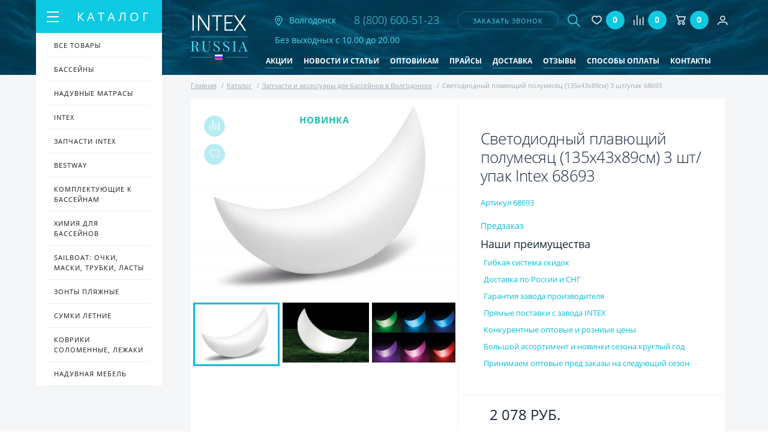

--- FILE ---
content_type: text/html; charset=UTF-8
request_url: https://volgodonsk.intexrussia.ru/catalog/komplektuyushchie-k-basseynam/svetodiodnyy_plavyushchiy_polumesyats_135kh43kh89sm_3_sht_upak_68693/
body_size: 23834
content:
<!doctype html>
<html lang="ru">
<head>
        <meta name="yandex-verification" content="ae5a185bfa9dff6a" />

	<meta name="yandex-verification" content="c002a7cad1a592cd" />
	<meta name="yandex-verification" content="50a9bc56f356b979" />
	
	<!-- Global site tag (gtag.js) - Google Analytics -->
	<script async src="https://www.googletagmanager.com/gtag/js?id=UA-126333308-1"></script>
	<script>
	 window.dataLayer = window.dataLayer || [];
	 function gtag(){dataLayer.push(arguments);}
	 gtag('js', new Date());

	 gtag('config', 'UA-126333308-1');
	</script>

	<title>Светодиодный плавющий полумесяц (135х43х89см) 3 шт/упак 68693 купить в Волгодонске | Intexrussia</title>

	
		<meta name="viewport" content="width=device-width, initial-scale=1.0, minimum-scale=1.0, maximum-scale=1.0, user-scalable=no">

	<!-- ICON -->
	<link rel="shortcut icon" href="/favicon/favicon.ico" />
	<link rel="apple-touch-icon" href="/favicon/apple-touch-icon.png">
	<link rel="apple-touch-icon" sizes="16x16" href="/favicon/favicon-16x16.png">
    <link rel="apple-touch-icon" sizes="32x32" href="/favicon/favicon-32x32.png">
	<link rel="apple-touch-icon" sizes="192x192" href="/favicon/android-chrome-192x192.png">
    <link rel="apple-touch-icon" sizes="512x512" href="/favicon/android-chrome-512x512.png">

	<!-- STYLE -->
						<script src="/local/assist/js/jquery-3.2.1.min.js" type="text/javascript"></script>
	<script>var jquery3 = jQuery;</script>
	
	<meta http-equiv="Content-Type" content="text/html; charset=UTF-8" />
<meta name="description" content="Светодиодный плавющий полумесяц (135х43х89см) 3 шт/упак 68693 - купить в Волгодонске в интернет-магазине Intex Russia по низким ценам. Доставка по всей территории России и СНГ" />
<link rel="canonical" href="/catalog/komplektuyushchie-k-basseynam/svetodiodnyy_plavyushchiy_polumesyats_135kh43kh89sm_3_sht_upak_68693/" />
<link href="/bitrix/js/intranet/intranet-common.min.css?168908790061199" type="text/css"  rel="stylesheet" />
<link href="/bitrix/js/ui/design-tokens/dist/ui.design-tokens.min.css?172370344523463" type="text/css"  rel="stylesheet" />
<link href="/bitrix/js/ui/fonts/opensans/ui.font.opensans.min.css?16890879222320" type="text/css"  rel="stylesheet" />
<link href="/bitrix/js/main/popup/dist/main.popup.bundle.min.css?168908814926598" type="text/css"  rel="stylesheet" />
<link href="/bitrix/css/api.core/button.css?16157623367504" type="text/css"  rel="stylesheet" />
<link href="/bitrix/css/api.core/message.css?1615762336701" type="text/css"  rel="stylesheet" />
<link href="/bitrix/css/api.core/form.css?16157623365963" type="text/css"  rel="stylesheet" />
<link href="/bitrix/css/main/bootstrap.min.css?1615762336121326" type="text/css"  rel="stylesheet" />
<link href="/bitrix/css/main/themes/blue/style.min.css?1615762336331" type="text/css"  rel="stylesheet" />
<link href="/bitrix/cache/css/s1/intexrussia/page_6244e31f78c58b603a3c1f96ba21a33b/page_6244e31f78c58b603a3c1f96ba21a33b_v1.css?172370374448101" type="text/css"  rel="stylesheet" />
<link href="/bitrix/cache/css/s1/intexrussia/template_9fca70bd54f566ebe6e0f55c9ae32bbe/template_9fca70bd54f566ebe6e0f55c9ae32bbe_v1.css?1723703744174599" type="text/css"  data-template-style="true" rel="stylesheet" />
<script>if(!window.BX)window.BX={};if(!window.BX.message)window.BX.message=function(mess){if(typeof mess==='object'){for(let i in mess) {BX.message[i]=mess[i];} return true;}};</script>
<script>(window.BX||top.BX).message({"pull_server_enabled":"Y","pull_config_timestamp":1689352998,"pull_guest_mode":"N","pull_guest_user_id":0});(window.BX||top.BX).message({"PULL_OLD_REVISION":"Для продолжения корректной работы с сайтом необходимо перезагрузить страницу."});</script>
<script>(window.BX||top.BX).message({"JS_CORE_LOADING":"Загрузка...","JS_CORE_NO_DATA":"- Нет данных -","JS_CORE_WINDOW_CLOSE":"Закрыть","JS_CORE_WINDOW_EXPAND":"Развернуть","JS_CORE_WINDOW_NARROW":"Свернуть в окно","JS_CORE_WINDOW_SAVE":"Сохранить","JS_CORE_WINDOW_CANCEL":"Отменить","JS_CORE_WINDOW_CONTINUE":"Продолжить","JS_CORE_H":"ч","JS_CORE_M":"м","JS_CORE_S":"с","JSADM_AI_HIDE_EXTRA":"Скрыть лишние","JSADM_AI_ALL_NOTIF":"Показать все","JSADM_AUTH_REQ":"Требуется авторизация!","JS_CORE_WINDOW_AUTH":"Войти","JS_CORE_IMAGE_FULL":"Полный размер"});</script>

<script src="/bitrix/js/main/core/core.min.js?1723703251225422"></script>

<script>BX.Runtime.registerExtension({"name":"main.core","namespace":"BX","loaded":true});</script>
<script>BX.setJSList(["\/bitrix\/js\/main\/core\/core_ajax.js","\/bitrix\/js\/main\/core\/core_promise.js","\/bitrix\/js\/main\/polyfill\/promise\/js\/promise.js","\/bitrix\/js\/main\/loadext\/loadext.js","\/bitrix\/js\/main\/loadext\/extension.js","\/bitrix\/js\/main\/polyfill\/promise\/js\/promise.js","\/bitrix\/js\/main\/polyfill\/find\/js\/find.js","\/bitrix\/js\/main\/polyfill\/includes\/js\/includes.js","\/bitrix\/js\/main\/polyfill\/matches\/js\/matches.js","\/bitrix\/js\/ui\/polyfill\/closest\/js\/closest.js","\/bitrix\/js\/main\/polyfill\/fill\/main.polyfill.fill.js","\/bitrix\/js\/main\/polyfill\/find\/js\/find.js","\/bitrix\/js\/main\/polyfill\/matches\/js\/matches.js","\/bitrix\/js\/main\/polyfill\/core\/dist\/polyfill.bundle.js","\/bitrix\/js\/main\/core\/core.js","\/bitrix\/js\/main\/polyfill\/intersectionobserver\/js\/intersectionobserver.js","\/bitrix\/js\/main\/lazyload\/dist\/lazyload.bundle.js","\/bitrix\/js\/main\/polyfill\/core\/dist\/polyfill.bundle.js","\/bitrix\/js\/main\/parambag\/dist\/parambag.bundle.js"]);
</script>
<script>BX.Runtime.registerExtension({"name":"intranet.design-tokens.bitrix24","namespace":"window","loaded":true});</script>
<script>BX.Runtime.registerExtension({"name":"ui.design-tokens","namespace":"window","loaded":true});</script>
<script>BX.Runtime.registerExtension({"name":"ui.fonts.opensans","namespace":"window","loaded":true});</script>
<script>BX.Runtime.registerExtension({"name":"main.popup","namespace":"BX.Main","loaded":true});</script>
<script>BX.Runtime.registerExtension({"name":"popup","namespace":"window","loaded":true});</script>
<script type="extension/settings" data-extension="currency.currency-core">{"region":"ru"}</script>
<script>BX.Runtime.registerExtension({"name":"currency.currency-core","namespace":"BX.Currency","loaded":true});</script>
<script>BX.Runtime.registerExtension({"name":"currency","namespace":"window","loaded":true});</script>
<script>(window.BX||top.BX).message({"API_CORE_FLATPICKR_WEEKDAYS_SHORTHAND":["Вс","Пн","Вт","Ср","Чт","Пт","Сб"],"API_CORE_FLATPICKR_WEEKDAYS_LONGHAND":["Воскресенье","Понедельник","Вторник","Среда","Четверг","Пятница","Суббота"],"API_CORE_FLATPICKR_MONTHS_SHORTHAND":["Янв","Фев","Март","Апр","Май","Июнь","Июль","Авг","Сен","Окт","Ноя","Дек"],"API_CORE_FLATPICKR_MONTHS_LONGHAND":["Январь","Февраль","Март","Апрель","Май","Июнь","Июль","Август","Сентябрь","Октябрь","Ноябрь","Декабрь"],"API_CORE_FLATPICKR_SCROLLTITLE":"Крутите скролл","API_CORE_FLATPICKR_TOGGLETITLE":"Нажмите для переключения","API_CORE_WYSIWYG_REDACTOR2_LANG":"{\r\n    \u0022format\u0022: \u0022Формат\u0022,\r\n    \u0022image\u0022: \u0022Картинка\u0022,\r\n    \u0022file\u0022: \u0022Файл\u0022,\r\n    \u0022link\u0022: \u0022Ссылка\u0022,\r\n    \u0022bold\u0022: \u0022Полужирный\u0022,\r\n    \u0022italic\u0022: \u0022Курсив\u0022,\r\n    \u0022deleted\u0022: \u0022Зачеркнутый\u0022,\r\n    \u0022underline\u0022: \u0022Подчеркнутый\u0022,\r\n    \u0022bold-abbr\u0022: \u0022B\u0022,\r\n    \u0022italic-abbr\u0022: \u0022I\u0022,\r\n    \u0022deleted-abbr\u0022: \u0022S\u0022,\r\n    \u0022underline-abbr\u0022: \u0022U\u0022,\r\n    \u0022lists\u0022: \u0022Списки\u0022,\r\n    \u0022link-insert\u0022: \u0022Вставить ссылку\u0022,\r\n    \u0022link-edit\u0022: \u0022Редактировать ссылку\u0022,\r\n    \u0022link-in-new-tab\u0022: \u0022Открыть ссылку в новом табе\u0022,\r\n    \u0022unlink\u0022: \u0022Удалить ссылку\u0022,\r\n    \u0022cancel\u0022: \u0022Отменить\u0022,\r\n    \u0022close\u0022: \u0022Закрыть\u0022,\r\n    \u0022insert\u0022: \u0022Вставить\u0022,\r\n    \u0022save\u0022: \u0022Сохранить\u0022,\r\n    \u0022delete\u0022: \u0022Удалить\u0022,\r\n    \u0022text\u0022: \u0022Текст\u0022,\r\n    \u0022edit\u0022: \u0022Редактировать\u0022,\r\n    \u0022title\u0022: \u0022Title\u0022,\r\n    \u0022paragraph\u0022: \u0022Обычный текст\u0022,\r\n    \u0022quote\u0022: \u0022Цитата\u0022,\r\n    \u0022code\u0022: \u0022Код\u0022,\r\n    \u0022heading1\u0022: \u0022Заголовок 1\u0022,\r\n    \u0022heading2\u0022: \u0022Заголовок 2\u0022,\r\n    \u0022heading3\u0022: \u0022Заголовок 3\u0022,\r\n    \u0022heading4\u0022: \u0022Заголовок 4\u0022,\r\n    \u0022heading5\u0022: \u0022Заголовок 5\u0022,\r\n    \u0022heading6\u0022: \u0022Заголовок 6\u0022,\r\n    \u0022filename\u0022: \u0022Имя файла\u0022,\r\n    \u0022optional\u0022: \u0022необязательно\u0022,\r\n    \u0022unorderedlist\u0022: \u0022Ненумерованный список\u0022,\r\n    \u0022orderedlist\u0022: \u0022Нумерованный список\u0022,\r\n    \u0022outdent\u0022: \u0022Убрать отступ\u0022,\r\n    \u0022indent\u0022: \u0022Добавить отступ\u0022,\r\n    \u0022horizontalrule\u0022: \u0022Линия\u0022,\r\n    \u0022upload-label\u0022: \u0022Перетащите файл или \u0022,\r\n    \u0022accessibility-help-label\u0022: \u0022Редактор форматированного текста\u0022,\r\n    \u0022caption\u0022: \u0022Подпись\u0022,\r\n    \u0022bulletslist\u0022: \u0022Маркеры\u0022,\r\n    \u0022numberslist\u0022: \u0022Нумерация\u0022,\r\n    \u0022image-position\u0022: \u0022Position\u0022,\r\n    \u0022none\u0022: \u0022None\u0022,\r\n    \u0022left\u0022: \u0022Left\u0022,\r\n    \u0022right\u0022: \u0022Right\u0022,\r\n    \u0022center\u0022: \u0022Center\u0022\r\n}"});</script>
<script>BX.Runtime.registerExtension({"name":"api_button","namespace":"window","loaded":true});</script>
<script>BX.Runtime.registerExtension({"name":"api_message","namespace":"window","loaded":true});</script>
<script>BX.Runtime.registerExtension({"name":"api_form","namespace":"window","loaded":true});</script>
<script>(window.BX||top.BX).message({"LANGUAGE_ID":"ru","FORMAT_DATE":"DD.MM.YYYY","FORMAT_DATETIME":"DD.MM.YYYY HH:MI:SS","COOKIE_PREFIX":"BITRIX_SM","SERVER_TZ_OFFSET":"10800","UTF_MODE":"Y","SITE_ID":"s1","SITE_DIR":"\/","USER_ID":"","SERVER_TIME":1768670885,"USER_TZ_OFFSET":0,"USER_TZ_AUTO":"Y","bitrix_sessid":"733380e2c556f77f585833d2b20dde66"});</script>


<script src="/bitrix/js/pull/protobuf/protobuf.min.js?168925713976433"></script>
<script src="/bitrix/js/pull/protobuf/model.min.js?168925713914190"></script>
<script src="/bitrix/js/main/core/core_promise.min.js?16157623742490"></script>
<script src="/bitrix/js/rest/client/rest.client.min.js?16161870809240"></script>
<script src="/bitrix/js/pull/client/pull.client.min.js?172370284849664"></script>
<script src="/bitrix/js/main/popup/dist/main.popup.bundle.min.js?172370315665824"></script>
<script src="/bitrix/js/currency/currency-core/dist/currency-core.bundle.min.js?17237027384569"></script>
<script src="/bitrix/js/currency/core_currency.min.js?1723702738835"></script>
<script src="/bitrix/js/api.core/form.js?16157623731760"></script>
<script>BX.setJSList(["\/local\/templates\/.default\/components\/bitrix\/catalog\/intex\/bitrix\/catalog.element\/.default\/script.js","\/local\/assist\/js\/jquery.flexslider.js","\/local\/templates\/.default\/components\/api\/buyoneclick\/intex\/init.js","\/local\/assist\/js\/lightbox.min.js","\/local\/assist\/js\/lightslider.js","\/local\/assist\/js\/slidebars\/slidebars.min.js","\/local\/assist\/js\/slick\/slick.min.js","\/local\/assist\/js\/jquery.maskedinput.min.js","\/local\/assist\/js\/fancybox-master\/jquery.fancybox.min.js","\/local\/assist\/js\/magnific-popup\/jquery.magnific-popup.js","\/local\/assist\/js\/common.js","\/local\/templates\/.default\/components\/vr\/callback\/request-call\/script.js","\/local\/templates\/.default\/components\/api\/search.title\/header-search\/script.js","\/local\/templates\/.default\/components\/api\/search.title\/header-search\/js\/baron.min.js","\/local\/templates\/.default\/components\/bitrix\/sale.basket.basket.line\/header\/script.js","\/local\/templates\/.default\/components\/bitrix\/catalog.products.viewed\/main\/script.js","\/local\/templates\/intexrussia\/js\/custom.js","\/local\/templates\/intexrussia\/js\/func.js"]);</script>
<script>BX.setCSSList(["\/local\/templates\/.default\/components\/bitrix\/catalog\/intex\/bitrix\/catalog.element\/.default\/style.css","\/local\/templates\/.default\/components\/bitrix\/catalog\/intex\/bitrix\/catalog.element\/.default\/themes\/blue\/style.css","\/local\/templates\/.default\/components\/api\/buyoneclick\/intex\/styles.css","\/local\/assist\/css\/lightbox.min.css","\/local\/assist\/css\/flexslider.css","\/local\/assist\/js\/magnific-popup\/magnific-popup.css","\/local\/assist\/css\/style.min.css","\/local\/assist\/css\/custom.css","\/local\/templates\/.default\/components\/vr\/callback\/request-call\/style.css","\/local\/templates\/.default\/components\/api\/search.title\/header-search\/css\/baron.min.css","\/local\/templates\/.default\/components\/api\/search.title\/header-search\/styles.css","\/local\/templates\/.default\/components\/bitrix\/catalog.products.viewed\/main\/style.css","\/local\/templates\/.default\/components\/bitrix\/catalog.products.viewed\/main\/themes\/blue\/style.css","\/local\/templates\/intexrussia\/components\/bitrix\/catalog.section.list\/foot_section\/style.css","\/local\/templates\/intexrussia\/styles.css","\/local\/templates\/intexrussia\/template_styles.css"]);</script>
<script>
					(function () {
						"use strict";

						var counter = function ()
						{
							var cookie = (function (name) {
								var parts = ("; " + document.cookie).split("; " + name + "=");
								if (parts.length == 2) {
									try {return JSON.parse(decodeURIComponent(parts.pop().split(";").shift()));}
									catch (e) {}
								}
							})("BITRIX_CONVERSION_CONTEXT_s1");

							if (cookie && cookie.EXPIRE >= BX.message("SERVER_TIME"))
								return;

							var request = new XMLHttpRequest();
							request.open("POST", "/bitrix/tools/conversion/ajax_counter.php", true);
							request.setRequestHeader("Content-type", "application/x-www-form-urlencoded");
							request.send(
								"SITE_ID="+encodeURIComponent("s1")+
								"&sessid="+encodeURIComponent(BX.bitrix_sessid())+
								"&HTTP_REFERER="+encodeURIComponent(document.referrer)
							);
						};

						if (window.frameRequestStart === true)
							BX.addCustomEvent("onFrameDataReceived", counter);
						else
							BX.ready(counter);
					})();
				</script>
	<script type="text/javascript">
		jQuery(function ($) {
			$.fn.apiSearchTitle({
				component_id: 'bx_2378634312_1',
				parent_id: '.api-search-title',
				container_id: '#bx_2378634312_1',
				input_id: '.api-search-input',
				result_id: '.api-search-result',
				scroll_id: '.baron',
				ajax_icon_id: '.api-ajax-icon',
				clear_icon_id: '.api-clear-icon',
				wait_time: 100,
				backdrop: {
					active: true,
					id: 'bx_2378634312_1_backdrop',
					clas: 'api-search-backdrop',
					animate:{
						fadeIn: 0,
						fadeOut: 0
					},
					css: {
						"opacity": "0.1",
						"filter": "alpha(opacity=20)",
						"position": "relative",
						"top": 0,
						"right": 0,
						"bottom": 0,
						"left": 0,
						"z-index": "10",
						"background-color": "#50d7e9"
					}
				},
				parent: {
					css: {
						"z-index": "11"
					}
				},
				mess: {}
			});
		});

		$(document).ready(function(){
			baron({
				root: '.baron',
				scroller: '.baron__scroller',
				bar: '.baron__bar',
				scrollingCls: '_scrolling',
				draggingCls: '_dragging'
			}).fix({
				elements: '.header__title',
				outside: 'header__title_state_fixed',
				before: 'header__title_position_top',
				after: 'header__title_position_bottom',
				clickable: true
			}).controls({
				track: '.baron__track',
				forward: '.baron__down',
				backward: '.baron__up'
			});
		});
	</script>

	<script type="text/javascript">
		jQuery(function ($) {
			$.fn.apiBuyoneclick({
				arParams: {"COMPONENT_TEMPLATE":"intex","IBLOCK_TYPE":"catalogs","IBLOCK_ID":"3","IBLOCK_FIELD":["NAME","PREVIEW_PICTURE","DETAIL_PICTURE"],"USE_JQUERY":"N","PAY_SYSTEM":"7","DELIVERY_SERVICE":"5","LOCATION_ID":"","REDIRECT_PAGE":"","MESS_ERROR_FIELD":"#FIELD# обязательное","BIND_USER":"Y","SHOW_COMMENT":"N","SHOW_QUANTITY":"N","PERSON_TYPE":"1","MODAL_HEADER":"Купить в 1 клик","MODAL_TEXT_BEFORE":"","MODAL_TEXT_AFTER":"Нажимая отправить, вы соглашаетесь с условиями \u003Cbr\u003E \u003Ca href=\u0022\/polzovatelskoe-soglashenie\/\u0022 class=\u0022link-decorate\u0022\u003EПользовательского соглашения\u003C\/a\u003E","MODAL_FOOTER":"","MODAL_TEXT_BUTTON":"отправить","MESS_SUCCESS_TITLE":"Спасибо! Ваш заказ принят!","MESS_SUCCESS_INFO":"Заказ №#ORDER_ID# от #ORDER_DATE#\u003Cbr \/\u003E\n\u003Cbr \/\u003E\n\t\t\tВаш заказ принят для исполнения.\u003Cbr \/\u003E\n\t\t\tОжидайте звонка оператора, в ближайшее время он свяжется с Вами для уточнения даты доставки и необходимых деталей.\u003Cbr \/\u003E\n\u003Cbr \/\u003E\n\t\t\tЕсли заказ оформлен в ночное время, оператор свяжется с Вами после 9-00.","SHOW_FIELDS":["1","2","3"],"REQ_FIELDS":["1","2","3"],"COMPOSITE_FRAME_MODE":"A","COMPOSITE_FRAME_TYPE":"AUTO","CACHE_TYPE":"A","SITE_ID":"s1","QUANTITY":1,"WEIGHT_KOEF":"1","WEIGHT_UNIT":"г"}			});
		});
	</script>




<script  src="/bitrix/cache/js/s1/intexrussia/template_e6a7c3aac6ef8a384e173541fea21825/template_e6a7c3aac6ef8a384e173541fea21825_v1.js?1723703744255455"></script>
<script  src="/bitrix/cache/js/s1/intexrussia/page_8f2eaa020cef2e7d9eb02b0239da1e06/page_8f2eaa020cef2e7d9eb02b0239da1e06_v1.js?1723703744135234"></script>
<script>var _ba = _ba || []; _ba.push(["aid", "32369d595aa3e9827e4302624b0c3fee"]); _ba.push(["host", "volgodonsk.intexrussia.ru"]); _ba.push(["ad[ct][item]", "[base64]"]);_ba.push(["ad[ct][user_id]", function(){return BX.message("USER_ID") ? BX.message("USER_ID") : 0;}]);_ba.push(["ad[ct][recommendation]", function() {var rcmId = "";var cookieValue = BX.getCookie("BITRIX_SM_RCM_PRODUCT_LOG");var productId = 1412;var cItems = [];var cItem;if (cookieValue){cItems = cookieValue.split(".");}var i = cItems.length;while (i--){cItem = cItems[i].split("-");if (cItem[0] == productId){rcmId = cItem[1];break;}}return rcmId;}]);_ba.push(["ad[ct][v]", "2"]);(function() {var ba = document.createElement("script"); ba.type = "text/javascript"; ba.async = true;ba.src = (document.location.protocol == "https:" ? "https://" : "http://") + "bitrix.info/ba.js";var s = document.getElementsByTagName("script")[0];s.parentNode.insertBefore(ba, s);})();</script>
<script>new Image().src='https://intexrussia.ru/bitrix/spread.php?s=QklUUklYX1NNX0dVRVNUX0lEATEyODc5NzABMTc5OTc3NDg4NAEvAQEBAkJJVFJJWF9TTV9MQVNUX1ZJU0lUATE3LjAxLjIwMjYgMjA6Mjg6MDQBMTc5OTc3NDg4NAEvAQEBAkJJVFJJWF9TTV9ieF9jaXR5AQExNzk5Nzc0ODg1AS8BAQEC&k=2717500e87fa397e2682535a253c0411';
</script>



			<script src="//code-ru1.jivosite.com/widget.js" jv-id="Kq5s7yO632" async></script>
	</head>

<!--[if lt IE 7]><body class="ie ie6 lte9 lte8 lte7"><![endif]-->
<!--[if IE 7]><body class="ie ie7 lte9 lte8 lte7"><![endif]-->
<!--[if IE 8]><body class="ie ie8 lte9 lte8"><![endif]-->
<!--[if IE 9]><body class="ie ie9 lte9"><![endif]-->
<!--[if (!IE)|(gte IE 10)]><!--><body><!--<![endif]-->

<div id="panel"></div>
<!--[if lt IE 9]><div class="g-warning">Ваш браузер устарел и сайт отображается некорректно. Так же не доступна часть функционала. <a href="http://whatbrowser.org">Обновите Ваш браузер</a> для быстрой, безопасной и корректной работы в интернете.</div><![endif]-->

<!-- MAIN WRAPPER -->
<div canvas="container" class="wrapper">
	<!-- HEADER -->
	<header class="b-header container">
		<div class="header flex">
			<a href="/" class="logo logo2">
				<img src="/local/assist/images/logo.png" alt="INTEX RUSSIA" class="logo-img">
			</a>
			<a href="#city" class="inline-popups header-city">
                <img src="/local/assist/images/nav.png" alt="Город" class="header-nav-img">
                                <span>Волгодонск</span>
				<!--span class=" header-nav">
					<span class=""></span>
					<div class="header-nav-text">
											</div>
				</span-->
			</a>

            			<div class="header-phone">
				<a href="tel:88006005123">
					<img src="/local/assist/images/mobile-phone.png" alt="телефон" class="visible-768">
					<span class="hidden-768" onclick="yaCounter48329459.reachGoal('telefon'); return true;">8 (800) 600-51-23</span>
				</a>
			</div>

			

			


			
<script type="text/javascript">

	function submitCallbackData(data)
	{
		$ = jquery3;
		$.fancybox.getInstance().showLoading();
		//alert(data);
		data += "&IBLOCK_ID=4";
		console.log("/bitrix/components/vr/callback/ajax/process.php")
		$.ajax(
		{
			url: "/bitrix/components/vr/callback/ajax/process.php",
			//url: "\\bitrix\\components\\vr\\callback\\ajax\\process.php",
			type: "GET",
			data: data,
			cache: false,
			error: function (er, ajaxOptions, thrownError) {
				alert('Sorry, unexpected error. Please try again later.');
				//alert(er.responseText);
				//alert(ajaxOptions);
				//alert(thrownError);
				return false;
			},
			success: function (html)
			{
				if (html!=1)
				{
					alert(html);
					alert("Не удалось отправить заявку. Повторите попытку позднее или позвоните по номеру, указанному на сайте");
					return false;
				}
				$.fancybox.getInstance().close();
				$.fancybox.open({
					src: '#callbackSuccess',
					type: 'inline'
				});
				yaCounter48329459.reachGoal('zvonok');
				// closeCallbackForm(null);
				// $('.vr-callback-overlayBox').fadeOut();
				// $('.fancybox-container').fadeOut();
				// $('.vr-callback-popup-overlay').fadeIn('slow');
				// setTimeout(' $(".vr-callback-popup-overlay").fadeOut("slow")', 5000);
			}
		});
		return false;
	}
	// $('.fancybox-close').click(function(){
	// 	$.fancybox.close();
	// });

</script>

<!-- LINK -->
<a data-fancybox data-src="#callbackForm" href="javascript:void(0);" class="header-call" onclick="switchCallbackForm(this);">заказать звонок</a>
<!-- //LINK -->


<!-- FORM -->
<div class="vr-callback" style="display: none;">
	<form action="" method="post" name="callbackForm" id="callbackForm" style="display: none;" class="fancy-modal" onsubmit="submitCallbackForm(this); return false;">
		<div class="popup_form" style="display: none;" onclick="closeCallbackForm(this);"></div>

		<h3 class="fancy-modal-title text-center mar-bot-15">Заказать звонок</h3>

		<input type="text" class=" mar-bot-15 g-input fancy-modal-input" name="fio" value="" placeholder="Ваше имя">
		<input type="text" class=" mar-bot-15 g-input fancy-modal-input jquery-phone-mask" name="phone" value="" placeholder="Ваш телефон">

		<input type="hidden" name="email_to" value="info@intexrussia.ru"/>
		<input type="hidden" name="PROPERTY_FIO" value="FIO"/>
		<input type="hidden" name="PROPERTY_FORM_NAME" value="FORM"/>
		<input type="hidden" name="page" value="volgodonsk.intexrussia.ru/bitrix/urlrewrite.php"/>
		<input type="hidden" name="PROPERTY_PAGE" value="PAGE"/>
		<input type="hidden" name="MAIL_TEMPLATE" value="FEEDBACK_FORM"/>

		<div class="text-center">Нажимая отправить, вы соглашаетесь с условиями</div>
		<div class="text-center">
			<a href="/polzovatelskoe-soglashenie/" class="link-decorate">Пользовательского соглашения</a>
		</div>

		<input class="fancy-modal-btn g-btn fancybox-close" type="submit" name="submit" onclick="yaCounter48329459.reachGoal('zvonok'); return true;" value="отправить">

	</form>
</div>
<!-- //FORM -->

<!-- SUCCESS -->
<div class="vr-callback-popup-overlay">
	<div id="callbackSuccess" class="vr-callback popup-close">
		<!-- <a href="javascript:void(0)" class="popup__close" onclick="closeSuccessForm(this);">
			x
		</a> -->
		<h2>Спасибо!</h2>
		<p>Ваша заявка отправлена.</p>
		<p>В ближайшее время с вами свяжется менеджер<br />для уточнения деталей.</p>
	</div>
</div>
<!-- //SUCCESS -->

			

<div class="search-wrapper">

	<div class="api-search-title tpl-default" id="bx_2378634312_1">
		<a href="#search" class="js-drop-toggle search-toggle ">
			<img src="/local/assist/images/search.png" alt="Поиск" class="search-btn-img g-hover-hide">
			<img src="/local/assist/images/close.png" alt="Закрыть" class="search-btn-img g-hover-show">
		</a>

		<form class="search js-drop drop" id="search" action="/search/" method="get">
			<div class="api-search-fields">
				<div class="api-query">
					<input class="api-search-input"
						autocomplete="off"
						name="q"
						maxlength="50"
												value=""
												type="text">
				</div>
				<div class="api-search-button">
					<button class="btn-transparent search-btn g-hover" type="submit">
						<img src="/local/assist/images/search.png" alt="Поиск" class="search-btn-img g-hover-hide">
                        <img src="/local/assist/images/search.png" alt="Поиск" class="search-btn-img g-hover-show">
                        					</button>
				</div>
			</div>
			<div class="baron baron__root baron__clipper _simple">
				<div class="baron__scroller">
					<div class="api-search-result"></div>
				</div>
				<div class="baron__track">
					<div class="baron__control baron__up">&bigtriangleup;</div>
					<div class="baron__free">
						<div class="baron__bar"></div>
					</div>
					<div class="baron__control baron__down">&bigtriangledown;</div>
				</div>
			</div>
		</form>
	</div>
</div>


			<!-- MAIN NAV -->
			
<nav class="menu-wrapper" style="margin-top: 5px;">

	<a href="#menu" class="js-drop-toggle search-toggle ">
		<img src="/local/assist/images/bars.png" alt="Меню" class="search-btn-img g-hover-hide">
		<img src="/local/assist/images/close.png" alt="Закрыть" class="search-btn-img g-hover-show">
	</a>

	<ul class="menu flex js-drop drop" id="menu">
					<li>
				<a href="/aktsii/"
                                            rel="nofollow"                                                        >Акции</a>
			</li>
					<li>
				<a href="/novosti-i-stati/"
                                                                                                    >Новости и статьи</a>
			</li>
					<li>
				<a href="/optovikam/"
                                            rel="nofollow"                                                        >Оптовикам</a>
			</li>
					<li>
				<a href="/praysy/"
                                            rel="nofollow"                                                        >Прайсы</a>
			</li>
					<li>
				<a href="/dostavka/"
                                            rel="nofollow"                                                        >Доставка</a>
			</li>
					<li>
				<a href="/reviews/"
                                            rel="nofollow"                                                        >Отзывы</a>
			</li>
					<li>
				<a href="/sposoby-oplaty/"
                                            rel="nofollow"                                                        >Способы оплаты</a>
			</li>
					<li>
				<a href="/kontakty/"
                                            rel="nofollow"                                                        >Контакты</a>
			</li>
			</ul>
</nav>
			<a style="margin-left: 5px;margin-right: 10px" href="/favorites/" class="compare js_favorite_header flex">
<img style="max-width: 25px;" src="/local/assist/images/head/fav.svg" alt="Избранное">
<span class="compare-count number">0</span>

</a>
			<!-- MAIN NAV -->
			<a style="margin-left: 5px;margin-right: 10px" href="/compare/" class="compare info-favorites flex"><span class="icon icon-compare"></span>
<span class="compare-count number">0</span>


<input type="hidden" class="to_fav_lang" value="">
<input type="hidden" class="in_fav_lang" value=""></a>

			<!-- BASKET -->
			<script>
var bx_basketFKauiI = new BitrixSmallCart;
</script>

<div id="bx_basketFKauiI" class="bx-basket bx-opener" style="margin-left: 5px;margin-right: 10px">
<!--'start_frame_cache_bx_basketFKauiI'-->
<a href="/personal/cart/" class="basket flex">
	<img src="/local/assist/images/head/cart.svg" alt="Корзина" class="basket-img">
	<span class="basket-count">0</span>
</a><!--'end_frame_cache_bx_basketFKauiI'--></div>
<script type="text/javascript">
	bx_basketFKauiI.siteId       = 's1';
	bx_basketFKauiI.cartId       = 'bx_basketFKauiI';
	bx_basketFKauiI.ajaxPath     = '/bitrix/components/bitrix/sale.basket.basket.line/ajax.php';
	bx_basketFKauiI.templateName = 'header';
	bx_basketFKauiI.arParams     =  {'COMPONENT_TEMPLATE':'header','PATH_TO_BASKET':'/personal/cart/','PATH_TO_ORDER':'/personal/order/make/','SHOW_NUM_PRODUCTS':'Y','SHOW_TOTAL_PRICE':'N','SHOW_EMPTY_VALUES':'Y','SHOW_PERSONAL_LINK':'N','PATH_TO_PERSONAL':'/personal/','SHOW_AUTHOR':'N','PATH_TO_REGISTER':'/login/','PATH_TO_AUTHORIZE':'/login/','PATH_TO_PROFILE':'/personal/','SHOW_PRODUCTS':'N','POSITION_FIXED':'N','HIDE_ON_BASKET_PAGES':'N','POSITION_HORIZONTAL':'right','POSITION_VERTICAL':'top','COMPOSITE_FRAME_MODE':'N','COMPOSITE_FRAME_TYPE':'AUTO','CACHE_TYPE':'A','SHOW_REGISTRATION':'N','SHOW_DELAY':'Y','SHOW_NOTAVAIL':'Y','SHOW_IMAGE':'Y','SHOW_PRICE':'Y','SHOW_SUMMARY':'Y','MAX_IMAGE_SIZE':'70','AJAX':'N','~COMPONENT_TEMPLATE':'header','~PATH_TO_BASKET':'/personal/cart/','~PATH_TO_ORDER':'/personal/order/make/','~SHOW_NUM_PRODUCTS':'Y','~SHOW_TOTAL_PRICE':'N','~SHOW_EMPTY_VALUES':'Y','~SHOW_PERSONAL_LINK':'N','~PATH_TO_PERSONAL':'/personal/','~SHOW_AUTHOR':'N','~PATH_TO_REGISTER':'/login/','~PATH_TO_AUTHORIZE':'/login/','~PATH_TO_PROFILE':'/personal/','~SHOW_PRODUCTS':'N','~POSITION_FIXED':'N','~HIDE_ON_BASKET_PAGES':'N','~POSITION_HORIZONTAL':'right','~POSITION_VERTICAL':'top','~COMPOSITE_FRAME_MODE':'N','~COMPOSITE_FRAME_TYPE':'AUTO','~CACHE_TYPE':'A','~SHOW_REGISTRATION':'N','~SHOW_DELAY':'Y','~SHOW_NOTAVAIL':'Y','~SHOW_IMAGE':'Y','~SHOW_PRICE':'Y','~SHOW_SUMMARY':'Y','~MAX_IMAGE_SIZE':'70','~AJAX':'N','cartId':'bx_basketFKauiI'}; // TODO \Bitrix\Main\Web\Json::encode
	bx_basketFKauiI.closeMessage = 'Скрыть';
	bx_basketFKauiI.openMessage  = 'Раскрыть';
	bx_basketFKauiI.activate();
</script>			<!-- //BASKET -->

			<a style="margin-left: 5px;margin-right: 10px" href="/personal/" class="compare flex" title="Персональный раздел"><img src="/local/assist/images/head/user.svg" alt="Профиль"></a>

                        <div class="time-work">Без выходных с 10.00 до 20.00</div>
		</div>
		<button class="js-toggle-left-slidebar slidebar-toggle g-btn">Каталог</button>
			</header>
	<!-- HEADER -->

	<!-- CONTENT -->
			<main class="gray-bg main product-card">
	    <div class="container">
                    <ul class="g-bread flex-left">
			<li class="bx-breadcrumb-item" id="bx_breadcrumb_0">
				<a href="/" title="Главная">
					<span>Главная</span>
				</a>
			</li>
			<li class="bx-breadcrumb-item" id="bx_breadcrumb_1">
				<a href="/catalog/" title="Каталог">
					<span>Каталог</span>
				</a>
			</li>
			<li class="bx-breadcrumb-item" id="bx_breadcrumb_2">
				<a href="/catalog/komplektuyushchie-k-basseynam/" title="Запчасти и аксессуары для бассейнов в Волгодонске">
					<span>Запчасти и аксессуары для бассейнов в Волгодонске</span>
				</a>
			</li>
			<li class="bx-breadcrumb-item">
				<span>Светодиодный плавющий полумесяц (135х43х89см) 3 шт/упак 68693</span>
			</li></ul><script type="application/ld+json">{
	"@context": "https://schema.org",
    "@type": "BreadcrumbList",
	"itemListElement": [

		{
			"@type": "ListItem",
			"position": 1,
			"name": "Главная"
			,"item": "https://volgodonsk.intexrussia.ru/"
		  }

		,
		{
			"@type": "ListItem",
			"position": 2,
			"name": "Каталог"
			,"item": "https://volgodonsk.intexrussia.ru/catalog/"
		  }

		,
		{
			"@type": "ListItem",
			"position": 3,
			"name": "Запчасти и аксессуары для бассейнов в Волгодонске"
			,"item": "https://volgodonsk.intexrussia.ru/catalog/komplektuyushchie-k-basseynam/"
		  }

		,
		{
			"@type": "ListItem",
			"position": 4,
			"name": "Светодиодный плавющий полумесяц (135х43х89см) 3 шт/упак 68693"
			
		  }

		]}</script>        



<script>
// $('#lightSlider').lightSlider({
//     gallery: true,
//     item: 1,
//     loop:true,
//     slideMargin: 0,
//     autoWidth: true,
//     slideMove: 1, // slidemove will be 1 if loop is true
// });
$(function() {
  // The slider being synced must be initialized first
  $('#carousel').flexslider({
    animation: "slide",
    controlNav: false,
    animationLoop: false,
    slideshow: false,
    itemWidth: 150,
    itemMargin: 5,
    asNavFor: '#slider'
  });
 
  $('#slider').flexslider({
    animation: "slide",
    controlNav: false,
    animationLoop: false,
    slideshow: false,
    sync: "#carousel"
  });
  $('#sertificate').flexslider({
    animation: "slide",
    controlNav: false,
    animationLoop: false,
    slideshow: false,
    itemWidth: 150,
    itemMargin: 5
  });

});
</script>

<style>
	.flexslider {
		margin-bottom: 0px;
	}
</style>




<div> 
<section class="b-goods flex-stretch mar-top-15">

	<div class="b-goods__img">

              <a class="b-goods__compare js-add_to_copmpare" data-rel="1412"><span class="icon icon-compare"></span></a>
              <a class="b-goods__compare js_add_favorite" style="top: 75px;" tabindex="0" data-rel="1412"><span class="icon icon-favorite"></span></a>

			  				  		<div id="slider" class="flexslider">
				  		<ul class="slides">
				  	    				  	    				                <li  data-thumb="/upload/iblock/acf/68693_4_.jpg">
			                	<a href="/upload/iblock/acf/68693_4_.jpg" data-lightbox="image" data-title="Светодиодный плавющий полумесяц (135х43х89см) 3 шт/упак 68693">
			                		<img src="/upload/resize_cache/iblock/acf/500_500_140cd750bba9870f18aada2478b24840a/68693_4_.jpg" alt="Светодиодный плавющий полумесяц (135х43х89см) 3 шт/упак 68693 - фото 1"/>
			                	</a>
			      	    	    
			  	    		</li>
				  	    				  	    				                <li  data-thumb="/upload/iblock/d3d/68693_5_.jpg">
			                	<a href="/upload/iblock/d3d/68693_5_.jpg" data-lightbox="image" data-title="Светодиодный плавющий полумесяц (135х43х89см) 3 шт/упак 68693">
			                		<img src="/upload/resize_cache/iblock/d3d/500_500_140cd750bba9870f18aada2478b24840a/68693_5_.jpg" alt="Светодиодный плавющий полумесяц (135х43х89см) 3 шт/упак 68693 - фото 2"/>
			                	</a>
			      	    	    
			  	    		</li>
				  	    				  	    				                <li  data-thumb="/upload/iblock/88b/68693_6_.jpg">
			                	<a href="/upload/iblock/88b/68693_6_.jpg" data-lightbox="image" data-title="Светодиодный плавющий полумесяц (135х43х89см) 3 шт/упак 68693">
			                		<img src="/upload/resize_cache/iblock/88b/500_500_140cd750bba9870f18aada2478b24840a/68693_6_.jpg" alt="Светодиодный плавющий полумесяц (135х43х89см) 3 шт/упак 68693 - фото 3"/>
			                	</a>
			      	    	    
			  	    		</li>
				  	    				  	    </ul>
			  	    </div>

			  		<div id="carousel" class="flexslider">
			  		  <ul class="slides">
			  	    			  	    			                <li>
		                
		                		<img src="/upload/resize_cache/iblock/acf/250_250_140cd750bba9870f18aada2478b24840a/68693_4_.jpg" alt="Светодиодный плавющий полумесяц (135х43х89см) 3 шт/упак 68693 - фото 4"/>
		      	    	    
		  	    		</li>
			  	    			  	    			                <li>
		                
		                		<img src="/upload/resize_cache/iblock/d3d/250_250_140cd750bba9870f18aada2478b24840a/68693_5_.jpg" alt="Светодиодный плавющий полумесяц (135х43х89см) 3 шт/упак 68693 - фото 5"/>
		      	    	    
		  	    		</li>
			  	    			  	    			                <li>
		                
		                		<img src="/upload/resize_cache/iblock/88b/250_250_140cd750bba9870f18aada2478b24840a/68693_6_.jpg" alt="Светодиодный плавющий полумесяц (135х43х89см) 3 шт/упак 68693 - фото 6"/>
		      	    	    
		  	    		</li>
			  	    			  	      </ul>
			  	    </div>
			  	

		<div class="b-goods__img_top text-center">
													<span class="goods-new">НОВИНКА</span>
					</div>


	</div>


	<div class="goods flex-grow flex">

		<div class="goods__top">
						<h1 class="goods-head" >Светодиодный плавющий полумесяц (135х43х89см) 3 шт/упак Intex 68693</h1>
						<div class="goods-number">Артикул 68693</div>

			<table class="goods-table">
				<tbody>
					
					
					
					
					
					
					
					
										
				</tbody>
			</table>
			<div class="goods-quantity">Предзаказ</div>
										<div>
					<h4 style="margin-top:12px;margin-bottom:12px;">Наши преимущества</h4>
										<div class="goods-number"><img style="max-width:30px;" src="" alt=""><span style="margin-left:5px;">Гибкая система скидок</span></div>
										<div class="goods-number"><img style="max-width:30px;" src="" alt=""><span style="margin-left:5px;">Доставка по России и СНГ</span></div>
										<div class="goods-number"><img style="max-width:30px;" src="" alt=""><span style="margin-left:5px;">Гарантия завода производителя</span></div>
										<div class="goods-number"><img style="max-width:30px;" src="" alt=""><span style="margin-left:5px;">Прямые поставки с завода INTEX</span></div>
										<div class="goods-number"><img style="max-width:30px;" src="" alt=""><span style="margin-left:5px;">Конкурентные оптовые и розниые цены</span></div>
										<div class="goods-number"><img style="max-width:30px;" src="" alt=""><span style="margin-left:5px;">Большой ассортимент и новинки сезона круглый год</span></div>
										<div class="goods-number"><img style="max-width:30px;" src="" alt=""><span style="margin-left:5px;">Принимаем оптовые пред заказы на следующий сезон</span></div>
									</div>
					</div>

		<div class="flex goods-flex">

			<div class="goods-col goods-col--padding text-center flex-around">
				<div class="goods-col-price" >2 078 руб.</div>
							</div>
						
			<div class="goods-col goods-col--padding text-center">
				
							</div>
			
		</div>
	</div><!-- /.goods -->

</section>

<div class="g-tabs tabs mar-top-15">
	<ul class="flex-left tabs-ul">
					<li>описание</li>

		


					<li>характеристики</li>
							<li>комплектация</li>
							<li>Доставка и оплата</li>
				<li>Отзывы</li>
	</ul>
	<div>
					<section class="pane">
				<div style="margin-bottom:15px;">
					Водонепроницаемый полумесяц светодиодный (LED) Intex для наружного и внутреннего применения (IPX8). Отлично украсит бассейн или домашний интерьер.					<div>
 <br>
</div>
<div>
 <br>
</div>
<div>
	Бренд: Intex (США)
</div>
<ul>
	<li>Размер: 135x43x89 см</li>
	<li>12 белых LED ламп + 1 RGB LED лампа</li>
	<li>Аккумулятор 2500&nbsp;mAh</li>
	<li>2 режима работы</li>
	<li>Заряжается от USB</li>
	<li>Зарядное устройство не входит в комплект</li>
	<li>Через 5 часов работы выключается автоматически</li>
</ul>				</div>

				
                


							</section>
		
					<section class="pane">

				<div class="flex-around">
					<div class="pane-col">
						<table class="goods-table goods-table--md">
							<tbody>

								                                        <tr>
                                            <td>Тип:</td>
                                            <td>Аксессуары</td>
                                        </tr>
                                
								
								
																                                	<tr>
                                        <td>Фирма:</td>
                                        <td><a href="/catalog/intex/">Intex</a></td>
                                    </tr>
                                								
								
								
															</tbody>
						</table>
					</div>
					<div class="pane-col">
						<table class="goods-table goods-table--md">
							<tbody>
								
								
								
								
								
								
								
							</tbody>
						</table>
					</div>
				</div>

			</section>
		
					<section class="pane">
				Светодиодный плавающий полумесяц (135х43х89см) 1 штука<br>			</section>
							<section class="pane">
				<p>Доставка ТК "ПЭК ", "GTD ", "Энергия", "Байкал-Сервис" по России.</p>

<p>Отправка заказа в течение 1-2 дней после оплаты.</p>

<p>Самовывоз в Краснодаре: ул. Сормовская, 1/10, ул. Новороссийская,2А</p>

<p>При заказе на сумму от 5 000 руб. доставка до транспортной компании и по Краснодару бесплатно.</p>
			</section>
		
		<section class="pane" style="display: none;">
			<a href="javascript:void(0);" class="g-btn goods-col-btn review_btn add_form_rev" id="" data-good="1412">
				<span>Оставить отзыв</span>
			</a>
							<div>Станьте первым кто оставит отзыв</div>
					</section>
	</div>
</div>
</div>




<div class="bx_item_detail" id="bx_117848907_1412" style="display: none">
	<div class="bx_item_container">
		<div class="bx_lt">
<div class="bx_item_slider" id="bx_117848907_1412_big_slider">
	<div class="bx_bigimages" id="bx_117848907_1412_bigimg_cont">
	<div class="bx_bigimages_imgcontainer">
	<span class="bx_bigimages_aligner"><img id="bx_117848907_1412_pict" src="" alt="Светодиодный плавющий полумесяц (135х43х89см) 3 шт/упак 68693" title="Светодиодный плавющий полумесяц (135х43х89см) 3 шт/упак 68693"></span>
	</div>
	</div>
	<div class="bx_slider_conteiner" id="bx_117848907_1412_slider_cont">
	<div class="bx_slider_scroller_container">
	<div class="bx_slide">
	<ul style="width: 100%;" id="bx_117848907_1412_slider_list">
	</ul>
	</div>
	<div class="bx_slide_left" id="bx_117848907_1412_slider_left" style="display: none;"></div>
	<div class="bx_slide_right" id="bx_117848907_1412_slider_right" style="display: none;"></div>
	</div>
	</div>
</div>
		</div>
		<div class="bx_rt">
<div class="item_price">
	<div class="item_old_price" id="bx_117848907_1412_old_price" style="display: none"></div>
	<div class="item_current_price" id="bx_117848907_1412_price">2 078 руб.</div>
	<div class="item_economy_price" id="bx_117848907_1412_price_discount" style="display: none"></div>
</div>
<div class="item_info_section">
	<dl>
		<dt>Характеристики товара</dt><dd><div>
 <br>
</div>
<div>
 <br>
</div>
<div>
	Бренд: Intex (США)
</div>
<ul>
	<li>Размер: 135x43x89 см</li>
	<li>12 белых LED ламп + 1 RGB LED лампа</li>
	<li>Аккумулятор 2500&nbsp;mAh</li>
	<li>2 режима работы</li>
	<li>Заряжается от USB</li>
	<li>Зарядное устройство не входит в комплект</li>
	<li>Через 5 часов работы выключается автоматически</li>
</ul></dd>		<dt>Артикул</dt><dd>68693</dd>		<dt>Хит</dt><dd>нет</dd>		<dt>Новинка</dt><dd>да</dd>		<dt>Акция</dt><dd>нет</dd>		<dt>Тип</dt><dd>Аксессуары</dd>		<dt>Фирма</dt><dd>Intex</dd>		<dt>Комплектация</dt><dd>Светодиодный плавающий полумесяц (135х43х89см) 1 штука<br></dd>	</dl>
</div>
<div class="item_info_section">
		<p id="bx_117848907_1412_basis_price" class="item_section_name_gray">Цена 2 078 руб. за 1 </p>
	<span class="item_section_name_gray">Количество</span>
	<div class="item_buttons vam">
		<span class="item_buttons_counter_block">
			<a href="javascript:void(0)" class="bx_bt_button_type_2 bx_small bx_fwb" id="bx_117848907_1412_quant_down">-</a>
			<input id="bx_117848907_1412_quantity" type="text" class="tac transparent_input" value="1">
			<a href="javascript:void(0)" class="bx_bt_button_type_2 bx_small bx_fwb" id="bx_117848907_1412_quant_up">+</a>
			<span class="bx_cnt_desc" id="bx_117848907_1412_quant_measure"></span>
		</span>
		<span class="item_buttons_counter_block" id="bx_117848907_1412_basket_actions" style="display: none;">
			<a href="javascript:void(0);" class="bx_big bx_bt_button bx_cart" id="bx_117848907_1412_add_basket_link"><span></span>В корзину</a>
		</span>
		<span id="bx_117848907_1412_not_avail" class="bx_notavailable" style="display: ;">Нет в наличии</span>
	</div>
</div>


		</div>





	</div>

</div>
<script type="text/javascript">
var obbx_117848907_1412 = new JCCatalogElement({'CONFIG':{'USE_CATALOG':true,'SHOW_QUANTITY':true,'SHOW_PRICE':true,'SHOW_DISCOUNT_PERCENT':true,'SHOW_OLD_PRICE':true,'DISPLAY_COMPARE':false,'MAIN_PICTURE_MODE':'MAGNIFIER','SHOW_BASIS_PRICE':true,'ADD_TO_BASKET_ACTION':['ADD'],'SHOW_CLOSE_POPUP':true},'VISUAL':{'ID':'bx_117848907_1412'},'PRODUCT_TYPE':'1','PRODUCT':{'ID':'1412','PICT':false,'NAME':'Светодиодный плавющий полумесяц (135х43х89см) 3 шт/упак 68693','SUBSCRIPTION':true,'PRICE':{'ID':'4336','CODE':'RETAIL','SORT':'100','BASE':'Y','XML_ID':'b5d3eafb-7a2c-11ec-93b0-503eaa14f9db','TITLE':'Цена','SELECT':'CATALOG_GROUP_2','SELECT_EXTENDED':['PRICE_2','CURRENCY_2','SCALED_PRICE_2'],'CAN_VIEW':true,'CAN_BUY':true,'UNROUND_BASE_PRICE':'2078','UNROUND_PRICE':'2078','BASE_PRICE':'2078','PRICE':'2078','PRICE_TYPE_ID':'2','CURRENCY':'RUB','DISCOUNT':'0','PERCENT':'0','QUANTITY_FROM':'','QUANTITY_TO':'','QUANTITY_HASH':'ZERO-INF','MEASURE_RATIO_ID':'','PRINT_BASE_PRICE':'2 078 руб.','RATIO_BASE_PRICE':'2078','PRINT_RATIO_BASE_PRICE':'2 078 руб.','PRINT_PRICE':'2 078 руб.','RATIO_PRICE':'2078','PRINT_RATIO_PRICE':'2 078 руб.','PRINT_DISCOUNT':'0 руб.','RATIO_DISCOUNT':'0','PRINT_RATIO_DISCOUNT':'0 руб.','MIN_QUANTITY':'1','DISCOUNT_DIFF':'0','DISCOUNT_VALUE':'2078','PRINT_DISCOUNT_DIFF':'0 руб.','PRINT_DISCOUNT_VALUE':'2 078 руб.','VALUE':'2078'},'BASIS_PRICE':{'ID':'4336','CODE':'RETAIL','SORT':'100','BASE':'Y','XML_ID':'b5d3eafb-7a2c-11ec-93b0-503eaa14f9db','TITLE':'Цена','SELECT':'CATALOG_GROUP_2','SELECT_EXTENDED':['PRICE_2','CURRENCY_2','SCALED_PRICE_2'],'CAN_VIEW':true,'CAN_BUY':true,'UNROUND_BASE_PRICE':'2078','UNROUND_PRICE':'2078','BASE_PRICE':'2078','PRICE':'2078','PRICE_TYPE_ID':'2','CURRENCY':'RUB','DISCOUNT':'0','PERCENT':'0','QUANTITY_FROM':'','QUANTITY_TO':'','QUANTITY_HASH':'ZERO-INF','MEASURE_RATIO_ID':'','PRINT_BASE_PRICE':'2 078 руб.','RATIO_BASE_PRICE':'2078','PRINT_RATIO_BASE_PRICE':'2 078 руб.','PRINT_PRICE':'2 078 руб.','RATIO_PRICE':'2078','PRINT_RATIO_PRICE':'2 078 руб.','PRINT_DISCOUNT':'0 руб.','RATIO_DISCOUNT':'0','PRINT_RATIO_DISCOUNT':'0 руб.','MIN_QUANTITY':'1','DISCOUNT_DIFF':'0','DISCOUNT_VALUE':'2078','PRINT_DISCOUNT_DIFF':'0 руб.','PRINT_DISCOUNT_VALUE':'2 078 руб.','VALUE':'2078'},'SLIDER_COUNT':'1','SLIDER':[],'CAN_BUY':false,'CHECK_QUANTITY':true,'QUANTITY_FLOAT':false,'MAX_QUANTITY':'0','STEP_QUANTITY':'1'},'BASKET':{'ADD_PROPS':false,'QUANTITY':'quantity','PROPS':'prop','EMPTY_PROPS':true,'BASKET_URL':'/personal/cart/','ADD_URL_TEMPLATE':'/catalog/komplektuyushchie-k-basseynam/svetodiodnyy_plavyushchiy_polumesyats_135kh43kh89sm_3_sht_upak_68693/?action=ADD2BASKET&id=#ID#','BUY_URL_TEMPLATE':'/catalog/komplektuyushchie-k-basseynam/svetodiodnyy_plavyushchiy_polumesyats_135kh43kh89sm_3_sht_upak_68693/?action=BUY&id=#ID#'}});
BX.message({
	ECONOMY_INFO_MESSAGE: '(Экономия в цене - #ECONOMY#)',
	BASIS_PRICE_MESSAGE: 'Цена #PRICE# за 1 #MEASURE#',
	TITLE_ERROR: 'Ошибка',
	TITLE_BASKET_PROPS: 'Свойства товара, добавляемые в корзину',
	BASKET_UNKNOWN_ERROR: 'Неизвестная ошибка при добавлении товара в корзину',
	BTN_SEND_PROPS: 'Выбрать',
	BTN_MESSAGE_BASKET_REDIRECT: 'Перейти в корзину',
	BTN_MESSAGE_CLOSE: 'Закрыть',
	BTN_MESSAGE_CLOSE_POPUP: 'Продолжить покупки',
	TITLE_SUCCESSFUL: 'Товар добавлен в корзину',
	COMPARE_MESSAGE_OK: 'Товар добавлен в список сравнения',
	COMPARE_UNKNOWN_ERROR: 'При добавлении товара в список сравнения произошла ошибка',
	COMPARE_TITLE: 'Сравнение товаров',
	BTN_MESSAGE_COMPARE_REDIRECT: 'Перейти в список сравнения',
	SITE_ID: 's1'
});
</script>
<script type="application/ld+json">
    {
        "@context": "https://schema.org/",
        "@type": "Product",
        "name": "Светодиодный плавющий полумесяц (135х43х89см) 3 шт/упак 68693",
                    "image": [
                                                    "https://orehovo-zuevo.intexrussia.ru/upload/resize_cache/iblock/acf/250_250_140cd750bba9870f18aada2478b24840a/68693_4_.jpg",                                    "https://orehovo-zuevo.intexrussia.ru/upload/resize_cache/iblock/d3d/250_250_140cd750bba9870f18aada2478b24840a/68693_5_.jpg",                                    "https://orehovo-zuevo.intexrussia.ru/upload/resize_cache/iblock/88b/250_250_140cd750bba9870f18aada2478b24840a/68693_6_.jpg"                            ],
                            "description": "Водонепроницаемый полумесяц светодиодный (LED) Intex для наружного и внутреннего применения (IPX8). Отлично украсит бассейн или домашний интерьер.",
                            "sku": "68693",
                            "brand": {
                "@type": "Brand",
                "name": "Intex"
            },
                "offers": {
            "@type": "Offer",
            "url": "https://orehovo-zuevo.intexrussia.ru/catalog/komplektuyushchie-k-basseynam/svetodiodnyy_plavyushchiy_polumesyats_135kh43kh89sm_3_sht_upak_68693/",
            "priceCurrency": "RUB",
            "price": "2078.00",
            "availability": "https://schema.org/InStock"
        }
    }
</script>
	<script type="text/javascript">
		BX.Currency.setCurrencies([{'CURRENCY':'RUB','FORMAT':{'FORMAT_STRING':'# руб.','DEC_POINT':',','THOUSANDS_SEP':' ','DECIMALS':2,'THOUSANDS_VARIANT':'S','HIDE_ZERO':'Y'}}]);
	</script>
<script type="text/javascript">
BX.ready(BX.defer(function(){
	if (!!window.obbx_117848907_1412)
	{
		window.obbx_117848907_1412.allowViewedCount(true);
	}
}));
</script>
</div>
    </main>

<!-- //CONTENT -->
<div class="container bg-white" >
    

<script>
	BX.message({
		BTN_MESSAGE_BASKET_REDIRECT: 'Перейти в корзину',
		BASKET_URL: '/personal/cart/',
		ADD_TO_BASKET_OK: 'Товар добавлен в корзину',
		TITLE_ERROR: 'Ошибка',
		TITLE_BASKET_PROPS: 'Свойства товара, добавляемые в корзину',
		TITLE_SUCCESSFUL: 'Товар добавлен в корзину',
		BASKET_UNKNOWN_ERROR: 'Неизвестная ошибка при добавлении товара в корзину',
		BTN_MESSAGE_SEND_PROPS: 'Выбрать',
		BTN_MESSAGE_CLOSE: 'Закрыть',
		BTN_MESSAGE_CLOSE_POPUP: 'Продолжить покупки',
		COMPARE_MESSAGE_OK: 'Товар добавлен в список сравнения',
		COMPARE_UNKNOWN_ERROR: 'При добавлении товара в список сравнения произошла ошибка',
		COMPARE_TITLE: 'Сравнение товаров',
		PRICE_TOTAL_PREFIX: 'на сумму',
		RELATIVE_QUANTITY_MANY: '',
		RELATIVE_QUANTITY_FEW: '',
		BTN_MESSAGE_COMPARE_REDIRECT: 'Перейти в список сравнения',
		BTN_MESSAGE_LAZY_LOAD: '',
		BTN_MESSAGE_LAZY_LOAD_WAITER: 'Загрузка',
		SITE_ID: 's1'
	});
	var obbx_2004496212_0w9xn1 = new JCCatalogProductsViewedComponent({
		initiallyShowHeader: '',
		container: 'catalog-products-viewed-container'
	});
</script>		<script>
			BX.Currency.setCurrencies([{'CURRENCY':'RUB','FORMAT':{'FORMAT_STRING':'# руб.','DEC_POINT':',','THOUSANDS_SEP':' ','DECIMALS':2,'THOUSANDS_VARIANT':'S','HIDE_ZERO':'Y'}}]);
		</script>
		</div>
<!-- FOOTER -->
<footer class="b-footer">

    
    <div class="navs">
        <div class="container">
            <!-- FOOTER NAV -->
            
	<ul class="navs-ul flex">
					<li>
				<a href="/catalog/"
                                                                                     class="selected"                 >Каталог</a>
			</li>
					<li>
				<a href="/aktsii/"
                                            rel="nofollow"                                                        >Акции</a>
			</li>
					<li>
				<a href="/novosti-i-stati/"
                                                                                                    >Новости и статьи</a>
			</li>
					<li>
				<a href="/optovikam/"
                                            rel="nofollow"                                                        >Оптовикам</a>
			</li>
					<li>
				<a href="/garantiya/"
                                            rel="nofollow"                                                        >Гарантия</a>
			</li>
					<li>
				<a href="/praysy/"
                                            rel="nofollow"                                                        >Прайсы</a>
			</li>
					<li>
				<a href="/dostavka/"
                                            rel="nofollow"                                                        >Доставка</a>
			</li>
					<li>
				<a href="/kontakty/"
                                                                                                    >Контакты</a>
			</li>
					<li>
				<a href="/reviews/"
                                            rel="nofollow"                                                        >Отзывы</a>
			</li>
					<li>
				<a href="/sposoby-oplaty/"
                                            rel="nofollow"                                                        >Способы оплаты</a>
			</li>
					<li>
				<a href="/certificate/"
                                            rel="nofollow"                                                        >Сертификаты</a>
			</li>
			</ul>
            <!-- FOOTER NAV -->
        </div>
    </div>

    <div class="container footer flex-top">

        <a href="" class="footer-logo">
            <img src="/local/assist/images/logo.png" alt="INTEX RUSSIA" class="footer-logo-img">
        </a>

        <div class="footer-col">
            
                        <div class="header-phone">
                <a href="tel:88006005123">
                    <img src="/local/assist/images/mobile-phone.png" alt="телефон" class="visible-768">
                    <span class="hidden-768" onclick="yaCounter48329459.reachGoal('telefon'); return true;">8 (800) 600-51-23</span>
                </a>
            </div>
                        <div><a href="mailto:intexrussia@mail.ru">intexrussia@mail.ru</a></div>
                        <div class="style-address">Волгодонск, ул. Энтузиастов, 27Д</div>
            <br>
                        <div class="time-work">Без выходных с 10.00 до 20.00</div>
        </div>

        <div class="footer-col">
            <div class="flex-left mar-bot-15 footer-col-quality">
                <img src="/local/assist/images/quality.png" alt="Гарантия" class="mar-r-15">
                <div class="quality-text">ГАРАНТИРУЕМ КАЧЕСТВО <br>И БЕЗОПАСНОСТЬ ПОКУПОК</div>
            </div>
            <!--div class="social mar-bot-15">
                <a href="#" class="social-link g-hover" target="_blank">
						<img src="/local/assist/images/social-vk.png" alt="" class="g-hover-hide">
						<img src="/local/assist/images/social-vk-hover.png" alt="" class="g-hover-show">
				</a>
                <a href="https://www.instagram.com/intexrussia.ru/" class="social-link g-hover" target="_blank">
                    <img src="/local/assist/images/social-insta.png" alt="Instagram" class="g-hover-hide">
                    <img src="/local/assist/images/social-insta-hover.png" alt="Instagram" class="g-hover-show">
                </a>
            </div-->
            <a href="/polzovatelskoe-soglashenie/">Пользовательское соглашение</a>
        </div>

        <div class="footer-col">
            Принимаем к оплате:
            <span><img src="/local/templates/intexrussia/img/visa.png" alt="VISA"></span>
            <span><img src="/local/templates/intexrussia/img/mc.png" alt="Mastercard"></span>
            <span><img src="/local/templates/intexrussia/img/JCB.png" alt="JCB"></span>
            <span><img src="/local/templates/intexrussia/img/mir.png" alt="МИР"></span>
        </div>

        <div class="f_sub">
            
<!--'start_frame_cache_sender-subscribe'-->	
	<script>
		(function () {
			var btn = BX('bx_subscribe_btn_sljzMT');
			var form = BX('bx_subscribe_subform_sljzMT');

			if(!btn)
			{
				return;
			}

			function mailSender()
			{
				setTimeout(function() {
					if(!btn)
					{
						return;
					}

					var btn_span = btn.querySelector("span");
					var btn_subscribe_width = btn_span.style.width;
					BX.addClass(btn, "send");
					btn_span.outterHTML = "<span><i class='fa fa-check'></i> ГОТОВО</span>";
					if(btn_subscribe_width)
					{
						btn.querySelector("span").style["min-width"] = btn_subscribe_width+"px";
					}
				}, 400);
			}

			BX.ready(function()
			{
				BX.bind(btn, 'click', function() {
					setTimeout(mailSender, 250);
					return false;
				});
			});

			BX.bind(form, 'submit', function () {
				btn.disabled=true;
				setTimeout(function () {
					btn.disabled=false;
				}, 2000);

				return true;
			});
		})();
	</script>

	<form class="footer__form flex-grow" id="bx_subscribe_subform_sljzMT" role="form" method="post" action="/catalog/komplektuyushchie-k-basseynam/svetodiodnyy_plavyushchiy_polumesyats_135kh43kh89sm_3_sht_upak_68693/">
		<input type="hidden" name="sessid" id="sessid" value="733380e2c556f77f585833d2b20dde66" />		<input type="hidden" name="sender_subscription" value="add">

		<div class="footer__form-title mar-bot-15">Подписаться на новости</div>

		<div class="bx-input-group">
			<input class="footer__form-input g-input" type="email" name="SENDER_SUBSCRIBE_EMAIL" value="" title="Введите ваш e-mail" placeholder="Введите ваш e-mail">
		</div>

		<div style="">
								</div>

		
		<button class="footer__form-btn g-btn" id="bx_subscribe_btn_sljzMT">
			<img src="/local/assist/images/mail.png" alt="Подписаться">
		</button>

	</form>
<!--'end_frame_cache_sender-subscribe'-->
        </div>

    </div>
    <div class="navs">
	<div class="container">
		<div class="foot_flex">
							<div class="foot-ul">
					<!--<div style="margin-left: 23px;">-->
						<a href="/catalog/intex/">
							Intex			
						</a>
					<!--</div>-->
									</div>
							<div class="foot-ul">
					<!--<div style="margin-left: 23px;">-->
						<a href="/catalog/zapchasti-intex/">
							Запчасти intex			
						</a>
					<!--</div>-->
									</div>
							<div class="foot-ul">
					<!--<div style="margin-left: 23px;">-->
						<a href="/catalog/bestway/">
							Bestway			
						</a>
					<!--</div>-->
									</div>
							<div class="foot-ul">
					<!--<div style="margin-left: 23px;">-->
						<a href="/catalog/komplektuyushchie-k-basseynam/">
							Комплектующие к бассейнам			
						</a>
					<!--</div>-->
									</div>
							<div class="foot-ul">
					<!--<div style="margin-left: 23px;">-->
						<a href="/catalog/khimiya_dlya_basseynov/">
							Химия для бассейнов			
						</a>
					<!--</div>-->
									</div>
							<div class="foot-ul">
					<!--<div style="margin-left: 23px;">-->
						<a href="/catalog/sailboat_ochki_maski_trubki_lasty/">
							Sailboat: очки, маски, трубки, ласты			
						</a>
					<!--</div>-->
									</div>
							<div class="foot-ul">
					<!--<div style="margin-left: 23px;">-->
						<a href="/catalog/zonty-plyazhnye-aktsiya/">
							Зонты пляжные			
						</a>
					<!--</div>-->
									</div>
							<div class="foot-ul">
					<!--<div style="margin-left: 23px;">-->
						<a href="/catalog/sumki-letnie/">
							Сумки летние			
						</a>
					<!--</div>-->
									</div>
							<div class="foot-ul">
					<!--<div style="margin-left: 23px;">-->
						<a href="/catalog/kovriki_solomennye_lezhaki/">
							Коврики соломенные, лежаки			
						</a>
					<!--</div>-->
									</div>
							<div class="foot-ul">
					<!--<div style="margin-left: 23px;">-->
						<a href="/catalog/naduvnaya_mebel/">
							Надувная мебель			
						</a>
					<!--</div>-->
									</div>
					</div>
	</div>
</div>    <!--div class="container" style="margin:0 auto;padding-bottom:50px;text-align:center;"><a class="text-decoration-none text-white" href="https://mitup.ru" target="_blank">SEO-продвижение сайта сделано в <img src="/local/assist/images/head/mitup_ru_w.svg"></a></div-->
    </footer>
    <!-- //FOOTER -->
</div>
<!-- //MAIN WRAPPER -->

<!-- GO TO TOP -->
<a class="to-top g-hover" id="to-top">
    <img src="/local/assist/images/arrow-up-blue.png" alt="to-top" class="g-hover-hide img-absolute">
    <img src="/local/assist/images/arrow-up-white.png" alt="to-top" class="g-hover-show img-absolute">
</a>
<!-- //GO TO TOP -->

<!-- CATALOG MENU -->
<div class="bx-context-toolbar-empty-area">
    

<aside id="pool" style="overflow: visible !important;"  off-canvas="slidebar-1 left reveal" class="catalog  catalog--filter scroll-style" id="js-catalog-mobile">
	<a href="/catalog/" class="catalog-btn flex g-btn">
		<img src="/local/assist/images/bars.png" alt="каталог">каталог	</a>
<script type="javascript">

</script>
			<ul class="catalog-ul">
			<li><a href="/catalog/allproducts/">Все товары</a></li>
            <div class="catalog-ul1"><li><a class="ssylka" href="javascript:void(0)">Бассейны</a></li>
            <ul class="podpunkty_bass">
                <li class=""><a class="" href="/catalog/bassejny-Intex/">Бассейны Intex</a></li>
                <li class=""><a class="" href="/catalog/naduvnye-bassejny/">Надувные бассейны</a></li>
                <li class=""><a class="" href="/catalog/karkasnye-bassejny/">Каркасные бассейны</a></li>
                <li class=""><a class="" href="/catalog/semejnye-bassejny/">Семейные бассейны</a></li>
                <li class=""><a class="" href="/catalog/detskie-bassejny/">Детские бассейны</a></li>
                <li class=""><a class="" href="/catalog/bassejny-dlya-dachi/">Бассейны для дачи</a></li>
                <li class=""><a class="" href="/catalog/pryamougolnye-bassejny/">Прямоугольные бассейны</a></li>
                <li class=""><a class="" href="/catalog/kruglie-bassejny/">Круглые бассейны</a></li>
                <li class=""><a class="" href="/catalog/suhie-bassejny/">Сухие бассейны</a></li>
            </ul></div>
            <li><a href="/catalog/naduvnye-matrasy/">Надувные матрасы</a></li>
						<li 	class="catalog-dropdown"  >


					<a href="/catalog/intex/"  class="catalog-dropdown-link" >
						Intex					</a>

					
						<a class="js-open-dropdown g-btn">
							<img src="/local/assist/images/arrow-right.png" alt="Вперед">
						</a>

						<ul class="catalog-dropdown-ul">
							<!-- стрелочка назад -->
							<li>
								<a class="g-btn catalog-dropdown-ul-close text-left js-close-dropdown">
									<img src="/local/assist/images/arrow-left.png" alt="Назад">
								</a>
							</li>
							<!-- подпункты -->
							
								<li>
									<a href="/catalog/intex/karkasnye_basseyny/">Каркасные бассейны</a>
								</li>

							
								<li>
									<a href="/catalog/intex/basseyny-izi/">Бассейны Изи</a>
								</li>

							
								<li>
									<a href="/catalog/intex/spa-basseyny/">СПА Бассейны</a>
								</li>

							
								<li>
									<a href="/catalog/intex/semeynye_basseyny/">Семейные Бассейны</a>
								</li>

							
								<li>
									<a href="/catalog/intex/naduvnye_igrovye_tsentry/">Надувные игровые центры</a>
								</li>

							
								<li>
									<a href="/catalog/intex/plyazhnye_matrasy_naduvnye_zhivotnye/">Пляжные матрасы, надувные животные</a>
								</li>

							
								<li>
									<a href="/catalog/intex/krugi-myachi/">Круги, мячи</a>
								</li>

							
								<li>
									<a href="/catalog/intex/narukavniki-zhilety/">Нарукавники, жилеты</a>
								</li>

							
								<li>
									<a href="/catalog/intex/lasty_maski_ochki_trubki/">Ласты, маски, очки, трубки</a>
								</li>

							
								<li>
									<a href="/catalog/intex/lodki/">Лодки</a>
								</li>

							
								<li>
									<a href="/catalog/intex/nasosy/">Насосы</a>
								</li>

							
								<li>
									<a href="/catalog/intex/detskie_basseyny/">Детские бассейны</a>
								</li>

													</ul>

					

				</li>

									<li  >


					<a href="/catalog/zapchasti-intex/" >
						Запчасти intex					</a>

					

				</li>

									<li 	class="catalog-dropdown"  >


					<a href="/catalog/bestway/"  class="catalog-dropdown-link" >
						Bestway					</a>

					
						<a class="js-open-dropdown g-btn">
							<img src="/local/assist/images/arrow-right.png" alt="Вперед">
						</a>

						<ul class="catalog-dropdown-ul">
							<!-- стрелочка назад -->
							<li>
								<a class="g-btn catalog-dropdown-ul-close text-left js-close-dropdown">
									<img src="/local/assist/images/arrow-left.png" alt="Назад">
								</a>
							</li>
							<!-- подпункты -->
							
								<li>
									<a href="/catalog/bestway/karkasnye_basseyny_bestway/">Каркасные бассейны bestway</a>
								</li>

							
								<li>
									<a href="/catalog/bestway/krugi_matrasy_bestway/">Круги, матрасы bestway</a>
								</li>

							
								<li>
									<a href="/catalog/bestway/naduvnye_zhivotnye_igrovye_tsentry_myachi_bestway/">Надувные животные, игровые центры, мячи bestway</a>
								</li>

							
								<li>
									<a href="/catalog/bestway/zhilety_narukavniki_bestway/">Жилеты, нарукавники bestway</a>
								</li>

							
								<li>
									<a href="/catalog/bestway/maski_trubki_ochki_bestway/">Маски, трубки, очки bestway</a>
								</li>

							
								<li>
									<a href="/catalog/bestway/divany_matrasy_bestway/">Диваны, матрасы bestway</a>
								</li>

							
								<li>
									<a href="/catalog/bestway/palatki_bestway/">Палатки bestway</a>
								</li>

							
								<li>
									<a href="/catalog/bestway/detskie-basseyny-bestway/">Детские бассейны bestway</a>
								</li>

													</ul>

					

				</li>

									<li  >


					<a href="/catalog/komplektuyushchie-k-basseynam/" >
						Комплектующие к бассейнам					</a>

					

				</li>

									<li  >


					<a href="/catalog/khimiya_dlya_basseynov/" >
						Химия для бассейнов					</a>

					

				</li>

									<li  >


					<a href="/catalog/sailboat_ochki_maski_trubki_lasty/" >
						Sailboat: очки, маски, трубки, ласты					</a>

					

				</li>

									<li  >


					<a href="/catalog/zonty-plyazhnye-aktsiya/" >
						Зонты пляжные					</a>

					

				</li>

									<li  >


					<a href="/catalog/sumki-letnie/" >
						Сумки летние					</a>

					

				</li>

									<li  >


					<a href="/catalog/kovriki_solomennye_lezhaki/" >
						Коврики соломенные, лежаки					</a>

					

				</li>

									<li 	class="catalog-dropdown"  >


					<a href="/catalog/naduvnaya_mebel/"  class="catalog-dropdown-link" >
						Надувная мебель					</a>

					
						<a class="js-open-dropdown g-btn">
							<img src="/local/assist/images/arrow-right.png" alt="Вперед">
						</a>

						<ul class="catalog-dropdown-ul">
							<!-- стрелочка назад -->
							<li>
								<a class="g-btn catalog-dropdown-ul-close text-left js-close-dropdown">
									<img src="/local/assist/images/arrow-left.png" alt="Назад">
								</a>
							</li>
							<!-- подпункты -->
							
								<li>
									<a href="/catalog/naduvnaya_mebel/podushki-i-podgolovniki/">Подушки и подголовники</a>
								</li>

							
								<li>
									<a href="/catalog/naduvnaya_mebel/naduvnye-kresla/">Надувные кресла</a>
								</li>

							
								<li>
									<a href="/catalog/naduvnaya_mebel/naduvnye-krovati/">Надувные кровати</a>
								</li>

							
								<li>
									<a href="/catalog/naduvnaya_mebel/naduvnye-matrasy/">Надувные матрасы</a>
								</li>

													</ul>

					

				</li>

							</ul>
	</aside>

</div>

<!-- Cюда ставим фильтр от битрикса -->
<!-- //CATALOG MENU -->

<form id="modal-click" style="display: none;" class="fancy-modal fancy-modal--md">

    <h3 class="fancy-modal-title text-center mar-bot-15">Купить в 1 клик</h3>

    <div class="flex mar-20">
        <div class="fancy-modal-col fancy-modal-col--left">
            <img src="/images/modal-example.png" alt="Купить в 1 клик">
        </div>
        <div class="fancy-modal-col fancy-modal-col--right">
            <input type="text" class=" mar-bot-15 g-input fancy-modal-input" placeholder="Ваше имя">
            <input type="text" class=" mar-bot-15 g-input fancy-modal-input jquery-phone-mask" placeholder="Ваш телефон">
            <input type="text" class=" mar-bot-15 g-input fancy-modal-input" placeholder="E-mail">
        </div>
    </div>

    <div class="text-center">Нажимая отправить, вы соглашаетесь с условиями</div>
    <div class="text-center">
        <a class="link-decorate">Пользовательского соглашения</a>
    </div>

    <button class="fancy-modal-btn g-btn">отправить</button>
</form><!-- /.fancy-modal -->

<form id="review" style="display: none;" class="fancy-modal fancy-modal--md uniform" action="/include/ajax/form/review.php" method="post">

    <h3 class="fancy-modal-title text-center mar-bot-15">Оставить отзыв</h3>

    <div class="flex mar-20">
        <div class="fancy-modal-col review_form">
            <div class="container-fluid">
                <div class="row">
                    <div class="col-md-6 col-xs-12 review_form_field">
                        <input type="text" name="fio" class=" mar-bot-15 g-input fancy-modal-input" placeholder="Ваше имя">
                    </div>
                    <div class="col-md-6 col-xs-12 review_form_field">
                        <input type="email" name="email" class=" mar-bot-15 g-input fancy-modal-input" placeholder="Ваш e-mail">
                    </div>
                    <div class="col-xs-12 review_form_field">
                        <textarea name="review_text" id="review_text" class="mar-bot-15 g-input fancy-modal-input" cols="30" rows="50" placeholder="Ваш отзыв"></textarea>
                    </div>
                    <div class="col-xs-12 review_form_rating">
                        <p>Поставьте оценку</p>
                        <div class="review_form_rating_stars" id="stars">
                            <div class="review_form_rating_star" data-value="1">
                                <svg xmlns="http://www.w3.org/2000/svg" width="20" height="19" viewBox="0 0 20 19">
                                    <path id="star" data-name="star" class="cls-1" d="M299.97,259l3.009,6.373L310,266.258l-5.133,4.838,1.3,6.9-6.195-3.422L293.834,278l1.3-6.9L290,266.258l7.021-.885Z" transform="translate(-290 -259)"></path>
                                </svg>
                            </div>
                            <div class="review_form_rating_star" data-value="2">
                                <svg xmlns="http://www.w3.org/2000/svg" width="20" height="19" viewBox="0 0 20 19">
                                    <path id="star" data-name="star" class="cls-1" d="M299.97,259l3.009,6.373L310,266.258l-5.133,4.838,1.3,6.9-6.195-3.422L293.834,278l1.3-6.9L290,266.258l7.021-.885Z" transform="translate(-290 -259)"></path>
                                </svg>
                            </div>
                            <div class="review_form_rating_star" data-value="3">
                                <svg xmlns="http://www.w3.org/2000/svg" width="20" height="19" viewBox="0 0 20 19">
                                    <path id="star" data-name="star" class="cls-1" d="M299.97,259l3.009,6.373L310,266.258l-5.133,4.838,1.3,6.9-6.195-3.422L293.834,278l1.3-6.9L290,266.258l7.021-.885Z" transform="translate(-290 -259)"></path>
                                </svg>
                            </div>
                            <div class="review_form_rating_star" data-value="4">
                                <svg xmlns="http://www.w3.org/2000/svg" width="20" height="19" viewBox="0 0 20 19">
                                    <path id="star" data-name="star" class="cls-1" d="M299.97,259l3.009,6.373L310,266.258l-5.133,4.838,1.3,6.9-6.195-3.422L293.834,278l1.3-6.9L290,266.258l7.021-.885Z" transform="translate(-290 -259)"></path>
                                </svg>
                            </div>
                            <div class="review_form_rating_star" data-value="5">
                                <svg xmlns="http://www.w3.org/2000/svg" width="20" height="19" viewBox="0 0 20 19">
                                    <path id="star" data-name="star" class="cls-1" d="M299.97,259l3.009,6.373L310,266.258l-5.133,4.838,1.3,6.9-6.195-3.422L293.834,278l1.3-6.9L290,266.258l7.021-.885Z" transform="translate(-290 -259)"></path>
                                </svg>
                            </div>
                        </div>
                        <input type="hidden" name="good_id" id="good_id">
                        <input type="hidden" name="rating_value" id="rating_value">
                        <input type="hidden" name="date_publish" id="data_publish" value="">
                        <script>
                            $(document).ready(function() {
                                var d = new Date();
                                var month = d.getMonth()+1;
                                var day = d.getDate();
                                var hours = d.getHours().toString();
                                var minuts = d.getMinutes().toString();
                                var seconds = d.getSeconds().toString();

                                //format bitrix 01.08.2023 12:53:00
                                var output = (day<10 ? '0' : '') + day + '.' + (month<10 ? '0' : '') + month + '.' + d.getFullYear() + ' ' + hours + ':' + minuts + ':' + seconds;
                                $("#data_publish").val(output);
                            });
                        </script>
                    </div>
                    <p class="error"></p>
                </div>
            </div>
        </div>
    </div>

    <div class="text-center">Нажимая отправить, вы соглашаетесь с условиями</div>
    <div class="text-center">
        <a href="/polzovatelskoe-soglashenie/" target="_blank" class="link-decorate">Пользовательского соглашения</a>    </div>

    <button class="fancy-modal-btn g-btn form_submit">отправить</button>
    <input type="hidden" name="antibot" value="1">
</form>
<div class="fancy-modal-mail" id="modal-mail" style="display: none;">
    <form class="fancy-modal">

        <h3 class="fancy-modal-title fancy-modal-title--sm text-center mar-bot-15">Будь в курсе последних новостей и акций!</h3>

        <div class="fancy-modal-form mar-bot-15">
            <input type="text" class="fancy-modal-input g-input" placeholder="Ваш e-mail">
            <button class="footer__form-btn g-btn">
                <img src="/local/assist/images/mail.png" alt="Почта">
            </button>
        </div>

        <div class="text-center">Нажимая отправить, вы соглашаетесь с условиями</div>
        <div class="text-center">
            <a class="link-decorate">Пользовательского соглашения</a>
        </div>
    </form>
</div><!-- /.fancy-modal -->
<!-- //MODAL -->

<div id="city" class="whitePopup Oneclick mfp-with-anim mfp-hide">
        <div class="Oneclick-inner iarga">
        <p class="h1">Выбрать город</p>
        <!--input type="text"  class="form-control selcity" placeholder="Название города"-->
        <div class='load_cities'>
            <small>Выберите город:</small>
            <div class="items-city">
                            <div class="item-city"><a href="https://www.intexrussia.ru/catalog/komplektuyushchie-k-basseynam/svetodiodnyy_plavyushchiy_polumesyats_135kh43kh89sm_3_sht_upak_68693/">Краснодар</a></div>
                            <div class="item-city"><a href="https://msk.intexrussia.ru/catalog/komplektuyushchie-k-basseynam/svetodiodnyy_plavyushchiy_polumesyats_135kh43kh89sm_3_sht_upak_68693/">Москва</a></div>
                            <div class="item-city"><a href="https://ekb.intexrussia.ru/catalog/komplektuyushchie-k-basseynam/svetodiodnyy_plavyushchiy_polumesyats_135kh43kh89sm_3_sht_upak_68693/">Екатеринбург</a></div>
                            <div class="item-city"><a href="https://cherepovets.intexrussia.ru/catalog/komplektuyushchie-k-basseynam/svetodiodnyy_plavyushchiy_polumesyats_135kh43kh89sm_3_sht_upak_68693/">Череповец</a></div>
                            <div class="item-city"><a href="https://abakan.intexrussia.ru/catalog/komplektuyushchie-k-basseynam/svetodiodnyy_plavyushchiy_polumesyats_135kh43kh89sm_3_sht_upak_68693/">Абакан</a></div>
                            <div class="item-city"><a href="https://almetevsk.intexrussia.ru/catalog/komplektuyushchie-k-basseynam/svetodiodnyy_plavyushchiy_polumesyats_135kh43kh89sm_3_sht_upak_68693/">Альметьевск</a></div>
                            <div class="item-city"><a href="https://angarsk.intexrussia.ru/catalog/komplektuyushchie-k-basseynam/svetodiodnyy_plavyushchiy_polumesyats_135kh43kh89sm_3_sht_upak_68693/">Ангарск</a></div>
                            <div class="item-city"><a href="https://arzamas.intexrussia.ru/catalog/komplektuyushchie-k-basseynam/svetodiodnyy_plavyushchiy_polumesyats_135kh43kh89sm_3_sht_upak_68693/">Арзамас</a></div>
                            <div class="item-city"><a href="https://armavir.intexrussia.ru/catalog/komplektuyushchie-k-basseynam/svetodiodnyy_plavyushchiy_polumesyats_135kh43kh89sm_3_sht_upak_68693/">Армавир</a></div>
                            <div class="item-city"><a href="https://artyom.intexrussia.ru/catalog/komplektuyushchie-k-basseynam/svetodiodnyy_plavyushchiy_polumesyats_135kh43kh89sm_3_sht_upak_68693/">Артём</a></div>
                            <div class="item-city"><a href="https://arhangelsk.intexrussia.ru/catalog/komplektuyushchie-k-basseynam/svetodiodnyy_plavyushchiy_polumesyats_135kh43kh89sm_3_sht_upak_68693/">Архангельск</a></div>
                            <div class="item-city"><a href="https://astrahan.intexrussia.ru/catalog/komplektuyushchie-k-basseynam/svetodiodnyy_plavyushchiy_polumesyats_135kh43kh89sm_3_sht_upak_68693/">Астрахань</a></div>
                            <div class="item-city"><a href="https://achinsk.intexrussia.ru/catalog/komplektuyushchie-k-basseynam/svetodiodnyy_plavyushchiy_polumesyats_135kh43kh89sm_3_sht_upak_68693/">Ачинск</a></div>
                            <div class="item-city"><a href="https://balakovo.intexrussia.ru/catalog/komplektuyushchie-k-basseynam/svetodiodnyy_plavyushchiy_polumesyats_135kh43kh89sm_3_sht_upak_68693/">Балаково</a></div>
                            <div class="item-city"><a href="https://balashiha.intexrussia.ru/catalog/komplektuyushchie-k-basseynam/svetodiodnyy_plavyushchiy_polumesyats_135kh43kh89sm_3_sht_upak_68693/">Балашиха</a></div>
                            <div class="item-city"><a href="https://barnaul.intexrussia.ru/catalog/komplektuyushchie-k-basseynam/svetodiodnyy_plavyushchiy_polumesyats_135kh43kh89sm_3_sht_upak_68693/">Барнаул</a></div>
                            <div class="item-city"><a href="https://batajsk.intexrussia.ru/catalog/komplektuyushchie-k-basseynam/svetodiodnyy_plavyushchiy_polumesyats_135kh43kh89sm_3_sht_upak_68693/">Батайск</a></div>
                            <div class="item-city"><a href="https://belgorod.intexrussia.ru/catalog/komplektuyushchie-k-basseynam/svetodiodnyy_plavyushchiy_polumesyats_135kh43kh89sm_3_sht_upak_68693/">Белгород</a></div>
                            <div class="item-city"><a href="https://berdsk.intexrussia.ru/catalog/komplektuyushchie-k-basseynam/svetodiodnyy_plavyushchiy_polumesyats_135kh43kh89sm_3_sht_upak_68693/">Бердск</a></div>
                            <div class="item-city"><a href="https://berezniki.intexrussia.ru/catalog/komplektuyushchie-k-basseynam/svetodiodnyy_plavyushchiy_polumesyats_135kh43kh89sm_3_sht_upak_68693/">Березники</a></div>
                            <div class="item-city"><a href="https://bijsk.intexrussia.ru/catalog/komplektuyushchie-k-basseynam/svetodiodnyy_plavyushchiy_polumesyats_135kh43kh89sm_3_sht_upak_68693/">Бийск</a></div>
                            <div class="item-city"><a href="https://blagoveschensk.intexrussia.ru/catalog/komplektuyushchie-k-basseynam/svetodiodnyy_plavyushchiy_polumesyats_135kh43kh89sm_3_sht_upak_68693/">Благовещенск</a></div>
                            <div class="item-city"><a href="https://bratsk.intexrussia.ru/catalog/komplektuyushchie-k-basseynam/svetodiodnyy_plavyushchiy_polumesyats_135kh43kh89sm_3_sht_upak_68693/">Братск</a></div>
                            <div class="item-city"><a href="https://bryansk.intexrussia.ru/catalog/komplektuyushchie-k-basseynam/svetodiodnyy_plavyushchiy_polumesyats_135kh43kh89sm_3_sht_upak_68693/">Брянск</a></div>
                            <div class="item-city"><a href="https://velikij-novgorod.intexrussia.ru/catalog/komplektuyushchie-k-basseynam/svetodiodnyy_plavyushchiy_polumesyats_135kh43kh89sm_3_sht_upak_68693/">Великий Новгород</a></div>
                            <div class="item-city"><a href="https://vidnoe.intexrussia.ru/catalog/komplektuyushchie-k-basseynam/svetodiodnyy_plavyushchiy_polumesyats_135kh43kh89sm_3_sht_upak_68693/">Видное</a></div>
                            <div class="item-city"><a href="https://vladivostok.intexrussia.ru/catalog/komplektuyushchie-k-basseynam/svetodiodnyy_plavyushchiy_polumesyats_135kh43kh89sm_3_sht_upak_68693/">Владивосток</a></div>
                            <div class="item-city"><a href="https://vladikavkaz.intexrussia.ru/catalog/komplektuyushchie-k-basseynam/svetodiodnyy_plavyushchiy_polumesyats_135kh43kh89sm_3_sht_upak_68693/">Владикавказ</a></div>
                            <div class="item-city"><a href="https://vladimir.intexrussia.ru/catalog/komplektuyushchie-k-basseynam/svetodiodnyy_plavyushchiy_polumesyats_135kh43kh89sm_3_sht_upak_68693/">Владимир</a></div>
                            <div class="item-city"><a href="https://volgograd.intexrussia.ru/catalog/komplektuyushchie-k-basseynam/svetodiodnyy_plavyushchiy_polumesyats_135kh43kh89sm_3_sht_upak_68693/">Волгоград</a></div>
                            <div class="item-city"><a href="https://volgodonsk.intexrussia.ru/catalog/komplektuyushchie-k-basseynam/svetodiodnyy_plavyushchiy_polumesyats_135kh43kh89sm_3_sht_upak_68693/">Волгодонск</a></div>
                            <div class="item-city"><a href="https://volzhskij.intexrussia.ru/catalog/komplektuyushchie-k-basseynam/svetodiodnyy_plavyushchiy_polumesyats_135kh43kh89sm_3_sht_upak_68693/">Волжский</a></div>
                            <div class="item-city"><a href="https://vologda.intexrussia.ru/catalog/komplektuyushchie-k-basseynam/svetodiodnyy_plavyushchiy_polumesyats_135kh43kh89sm_3_sht_upak_68693/">Вологда</a></div>
                            <div class="item-city"><a href="https://voronezh.intexrussia.ru/catalog/komplektuyushchie-k-basseynam/svetodiodnyy_plavyushchiy_polumesyats_135kh43kh89sm_3_sht_upak_68693/">Воронеж</a></div>
                            <div class="item-city"><a href="https://groznyj.intexrussia.ru/catalog/komplektuyushchie-k-basseynam/svetodiodnyy_plavyushchiy_polumesyats_135kh43kh89sm_3_sht_upak_68693/">Грозный</a></div>
                            <div class="item-city"><a href="https://derbent.intexrussia.ru/catalog/komplektuyushchie-k-basseynam/svetodiodnyy_plavyushchiy_polumesyats_135kh43kh89sm_3_sht_upak_68693/">Дербент</a></div>
                            <div class="item-city"><a href="https://dzerzhinsk.intexrussia.ru/catalog/komplektuyushchie-k-basseynam/svetodiodnyy_plavyushchiy_polumesyats_135kh43kh89sm_3_sht_upak_68693/">Дзержинск</a></div>
                            <div class="item-city"><a href="https://dimitrovgrad.intexrussia.ru/catalog/komplektuyushchie-k-basseynam/svetodiodnyy_plavyushchiy_polumesyats_135kh43kh89sm_3_sht_upak_68693/">Димитровград</a></div>
                            <div class="item-city"><a href="https://dolgoprudnyj.intexrussia.ru/catalog/komplektuyushchie-k-basseynam/svetodiodnyy_plavyushchiy_polumesyats_135kh43kh89sm_3_sht_upak_68693/">Долгопрудный</a></div>
                            <div class="item-city"><a href="https://domodedovo.intexrussia.ru/catalog/komplektuyushchie-k-basseynam/svetodiodnyy_plavyushchiy_polumesyats_135kh43kh89sm_3_sht_upak_68693/">Домодедово</a></div>
                            <div class="item-city"><a href="https://evpatoriya.intexrussia.ru/catalog/komplektuyushchie-k-basseynam/svetodiodnyy_plavyushchiy_polumesyats_135kh43kh89sm_3_sht_upak_68693/">Евпатория</a></div>
                            <div class="item-city"><a href="https://elec.intexrussia.ru/catalog/komplektuyushchie-k-basseynam/svetodiodnyy_plavyushchiy_polumesyats_135kh43kh89sm_3_sht_upak_68693/">Елец</a></div>
                            <div class="item-city"><a href="https://essentuki.intexrussia.ru/catalog/komplektuyushchie-k-basseynam/svetodiodnyy_plavyushchiy_polumesyats_135kh43kh89sm_3_sht_upak_68693/">Ессентуки</a></div>
                            <div class="item-city"><a href="https://zhukovskij.intexrussia.ru/catalog/komplektuyushchie-k-basseynam/svetodiodnyy_plavyushchiy_polumesyats_135kh43kh89sm_3_sht_upak_68693/">Жуковский</a></div>
                            <div class="item-city"><a href="https://zlatoust.intexrussia.ru/catalog/komplektuyushchie-k-basseynam/svetodiodnyy_plavyushchiy_polumesyats_135kh43kh89sm_3_sht_upak_68693/">Златоуст</a></div>
                            <div class="item-city"><a href="https://ivanovo.intexrussia.ru/catalog/komplektuyushchie-k-basseynam/svetodiodnyy_plavyushchiy_polumesyats_135kh43kh89sm_3_sht_upak_68693/">Иваново</a></div>
                            <div class="item-city"><a href="https://izhevsk.intexrussia.ru/catalog/komplektuyushchie-k-basseynam/svetodiodnyy_plavyushchiy_polumesyats_135kh43kh89sm_3_sht_upak_68693/">Ижевск</a></div>
                            <div class="item-city"><a href="https://irkutsk.intexrussia.ru/catalog/komplektuyushchie-k-basseynam/svetodiodnyy_plavyushchiy_polumesyats_135kh43kh89sm_3_sht_upak_68693/">Иркутск</a></div>
                            <div class="item-city"><a href="https://joshkar-ola.intexrussia.ru/catalog/komplektuyushchie-k-basseynam/svetodiodnyy_plavyushchiy_polumesyats_135kh43kh89sm_3_sht_upak_68693/">Йошкар-Ола</a></div>
                            <div class="item-city"><a href="https://kazan.intexrussia.ru/catalog/komplektuyushchie-k-basseynam/svetodiodnyy_plavyushchiy_polumesyats_135kh43kh89sm_3_sht_upak_68693/">Казань</a></div>
                            <div class="item-city"><a href="https://kaliningrad.intexrussia.ru/catalog/komplektuyushchie-k-basseynam/svetodiodnyy_plavyushchiy_polumesyats_135kh43kh89sm_3_sht_upak_68693/">Калининград</a></div>
                            <div class="item-city"><a href="https://kaluga.intexrussia.ru/catalog/komplektuyushchie-k-basseynam/svetodiodnyy_plavyushchiy_polumesyats_135kh43kh89sm_3_sht_upak_68693/">Калуга</a></div>
                            <div class="item-city"><a href="https://kamensk-uralskij.intexrussia.ru/catalog/komplektuyushchie-k-basseynam/svetodiodnyy_plavyushchiy_polumesyats_135kh43kh89sm_3_sht_upak_68693/">Каменск-Уральский</a></div>
                            <div class="item-city"><a href="https://kamyshin.intexrussia.ru/catalog/komplektuyushchie-k-basseynam/svetodiodnyy_plavyushchiy_polumesyats_135kh43kh89sm_3_sht_upak_68693/">Камышин</a></div>
                            <div class="item-city"><a href="https://kaspijsk.intexrussia.ru/catalog/komplektuyushchie-k-basseynam/svetodiodnyy_plavyushchiy_polumesyats_135kh43kh89sm_3_sht_upak_68693/">Каспийск</a></div>
                            <div class="item-city"><a href="https://kemerovo.intexrussia.ru/catalog/komplektuyushchie-k-basseynam/svetodiodnyy_plavyushchiy_polumesyats_135kh43kh89sm_3_sht_upak_68693/">Кемерово</a></div>
                            <div class="item-city"><a href="https://kerch.intexrussia.ru/catalog/komplektuyushchie-k-basseynam/svetodiodnyy_plavyushchiy_polumesyats_135kh43kh89sm_3_sht_upak_68693/">Керчь</a></div>
                            <div class="item-city"><a href="https://kirov.intexrussia.ru/catalog/komplektuyushchie-k-basseynam/svetodiodnyy_plavyushchiy_polumesyats_135kh43kh89sm_3_sht_upak_68693/">Киров</a></div>
                            <div class="item-city"><a href="https://kislovodsk.intexrussia.ru/catalog/komplektuyushchie-k-basseynam/svetodiodnyy_plavyushchiy_polumesyats_135kh43kh89sm_3_sht_upak_68693/">Кисловодск</a></div>
                            <div class="item-city"><a href="https://kovrov.intexrussia.ru/catalog/komplektuyushchie-k-basseynam/svetodiodnyy_plavyushchiy_polumesyats_135kh43kh89sm_3_sht_upak_68693/">Ковров</a></div>
                            <div class="item-city"><a href="https://kolomna.intexrussia.ru/catalog/komplektuyushchie-k-basseynam/svetodiodnyy_plavyushchiy_polumesyats_135kh43kh89sm_3_sht_upak_68693/">Коломна</a></div>
                            <div class="item-city"><a href="https://komsomolsk-na-amure.intexrussia.ru/catalog/komplektuyushchie-k-basseynam/svetodiodnyy_plavyushchiy_polumesyats_135kh43kh89sm_3_sht_upak_68693/">Комсомольск-на-Амуре</a></div>
                            <div class="item-city"><a href="https://kopejsk.intexrussia.ru/catalog/komplektuyushchie-k-basseynam/svetodiodnyy_plavyushchiy_polumesyats_135kh43kh89sm_3_sht_upak_68693/">Копейск</a></div>
                            <div class="item-city"><a href="https://korolyov.intexrussia.ru/catalog/komplektuyushchie-k-basseynam/svetodiodnyy_plavyushchiy_polumesyats_135kh43kh89sm_3_sht_upak_68693/">Королёв</a></div>
                            <div class="item-city"><a href="https://kostroma.intexrussia.ru/catalog/komplektuyushchie-k-basseynam/svetodiodnyy_plavyushchiy_polumesyats_135kh43kh89sm_3_sht_upak_68693/">Кострома</a></div>
                            <div class="item-city"><a href="https://krasnogorsk.intexrussia.ru/catalog/komplektuyushchie-k-basseynam/svetodiodnyy_plavyushchiy_polumesyats_135kh43kh89sm_3_sht_upak_68693/">Красногорск</a></div>
                            <div class="item-city"><a href="https://krasnoyarsk.intexrussia.ru/catalog/komplektuyushchie-k-basseynam/svetodiodnyy_plavyushchiy_polumesyats_135kh43kh89sm_3_sht_upak_68693/">Красноярск</a></div>
                            <div class="item-city"><a href="https://kurgan.intexrussia.ru/catalog/komplektuyushchie-k-basseynam/svetodiodnyy_plavyushchiy_polumesyats_135kh43kh89sm_3_sht_upak_68693/">Курган</a></div>
                            <div class="item-city"><a href="https://kursk.intexrussia.ru/catalog/komplektuyushchie-k-basseynam/svetodiodnyy_plavyushchiy_polumesyats_135kh43kh89sm_3_sht_upak_68693/">Курск</a></div>
                            <div class="item-city"><a href="https://kyzyl.intexrussia.ru/catalog/komplektuyushchie-k-basseynam/svetodiodnyy_plavyushchiy_polumesyats_135kh43kh89sm_3_sht_upak_68693/">Кызыл</a></div>
                            <div class="item-city"><a href="https://lipeck.intexrussia.ru/catalog/komplektuyushchie-k-basseynam/svetodiodnyy_plavyushchiy_polumesyats_135kh43kh89sm_3_sht_upak_68693/">Липецк</a></div>
                            <div class="item-city"><a href="https://lyubercy.intexrussia.ru/catalog/komplektuyushchie-k-basseynam/svetodiodnyy_plavyushchiy_polumesyats_135kh43kh89sm_3_sht_upak_68693/">Люберцы</a></div>
                            <div class="item-city"><a href="https://magnitogorsk.intexrussia.ru/catalog/komplektuyushchie-k-basseynam/svetodiodnyy_plavyushchiy_polumesyats_135kh43kh89sm_3_sht_upak_68693/">Магнитогорск</a></div>
                            <div class="item-city"><a href="https://majkop.intexrussia.ru/catalog/komplektuyushchie-k-basseynam/svetodiodnyy_plavyushchiy_polumesyats_135kh43kh89sm_3_sht_upak_68693/">Майкоп</a></div>
                            <div class="item-city"><a href="https://mahachkala.intexrussia.ru/catalog/komplektuyushchie-k-basseynam/svetodiodnyy_plavyushchiy_polumesyats_135kh43kh89sm_3_sht_upak_68693/">Махачкала</a></div>
                            <div class="item-city"><a href="https://miass.intexrussia.ru/catalog/komplektuyushchie-k-basseynam/svetodiodnyy_plavyushchiy_polumesyats_135kh43kh89sm_3_sht_upak_68693/">Миасс</a></div>
                            <div class="item-city"><a href="https://mihajlovsk.intexrussia.ru/catalog/komplektuyushchie-k-basseynam/svetodiodnyy_plavyushchiy_polumesyats_135kh43kh89sm_3_sht_upak_68693/">Михайловск</a></div>
                            <div class="item-city"><a href="https://murmansk.intexrussia.ru/catalog/komplektuyushchie-k-basseynam/svetodiodnyy_plavyushchiy_polumesyats_135kh43kh89sm_3_sht_upak_68693/">Мурманск</a></div>
                            <div class="item-city"><a href="https://murom.intexrussia.ru/catalog/komplektuyushchie-k-basseynam/svetodiodnyy_plavyushchiy_polumesyats_135kh43kh89sm_3_sht_upak_68693/">Муром</a></div>
                            <div class="item-city"><a href="https://mytischi.intexrussia.ru/catalog/komplektuyushchie-k-basseynam/svetodiodnyy_plavyushchiy_polumesyats_135kh43kh89sm_3_sht_upak_68693/">Мытищи</a></div>
                            <div class="item-city"><a href="https://naberezhnye-chelny.intexrussia.ru/catalog/komplektuyushchie-k-basseynam/svetodiodnyy_plavyushchiy_polumesyats_135kh43kh89sm_3_sht_upak_68693/">Набережные Челны</a></div>
                            <div class="item-city"><a href="https://nazran.intexrussia.ru/catalog/komplektuyushchie-k-basseynam/svetodiodnyy_plavyushchiy_polumesyats_135kh43kh89sm_3_sht_upak_68693/">Назрань</a></div>
                            <div class="item-city"><a href="https://nalchik.intexrussia.ru/catalog/komplektuyushchie-k-basseynam/svetodiodnyy_plavyushchiy_polumesyats_135kh43kh89sm_3_sht_upak_68693/">Нальчик</a></div>
                            <div class="item-city"><a href="https://nahodka.intexrussia.ru/catalog/komplektuyushchie-k-basseynam/svetodiodnyy_plavyushchiy_polumesyats_135kh43kh89sm_3_sht_upak_68693/">Находка</a></div>
                            <div class="item-city"><a href="https://nevinnomyssk.intexrussia.ru/catalog/komplektuyushchie-k-basseynam/svetodiodnyy_plavyushchiy_polumesyats_135kh43kh89sm_3_sht_upak_68693/">Невинномысск</a></div>
                            <div class="item-city"><a href="https://neftekamsk.intexrussia.ru/catalog/komplektuyushchie-k-basseynam/svetodiodnyy_plavyushchiy_polumesyats_135kh43kh89sm_3_sht_upak_68693/">Нефтекамск</a></div>
                            <div class="item-city"><a href="https://nefteyugansk.intexrussia.ru/catalog/komplektuyushchie-k-basseynam/svetodiodnyy_plavyushchiy_polumesyats_135kh43kh89sm_3_sht_upak_68693/">Нефтеюганск</a></div>
                            <div class="item-city"><a href="https://nizhnevartovsk.intexrussia.ru/catalog/komplektuyushchie-k-basseynam/svetodiodnyy_plavyushchiy_polumesyats_135kh43kh89sm_3_sht_upak_68693/">Нижневартовск</a></div>
                            <div class="item-city"><a href="https://nizhnekamsk.intexrussia.ru/catalog/komplektuyushchie-k-basseynam/svetodiodnyy_plavyushchiy_polumesyats_135kh43kh89sm_3_sht_upak_68693/">Нижнекамск</a></div>
                            <div class="item-city"><a href="https://nizhnij-novgorod.intexrussia.ru/catalog/komplektuyushchie-k-basseynam/svetodiodnyy_plavyushchiy_polumesyats_135kh43kh89sm_3_sht_upak_68693/">Нижний Новгород</a></div>
                            <div class="item-city"><a href="https://nizhnij-tagil.intexrussia.ru/catalog/komplektuyushchie-k-basseynam/svetodiodnyy_plavyushchiy_polumesyats_135kh43kh89sm_3_sht_upak_68693/">Нижний Тагил</a></div>
                            <div class="item-city"><a href="https://novokuzneck.intexrussia.ru/catalog/komplektuyushchie-k-basseynam/svetodiodnyy_plavyushchiy_polumesyats_135kh43kh89sm_3_sht_upak_68693/">Новокузнецк</a></div>
                            <div class="item-city"><a href="https://novomoskovsk.intexrussia.ru/catalog/komplektuyushchie-k-basseynam/svetodiodnyy_plavyushchiy_polumesyats_135kh43kh89sm_3_sht_upak_68693/">Новомосковск</a></div>
                            <div class="item-city"><a href="https://novorossijsk.intexrussia.ru/catalog/komplektuyushchie-k-basseynam/svetodiodnyy_plavyushchiy_polumesyats_135kh43kh89sm_3_sht_upak_68693/">Новороссийск</a></div>
                            <div class="item-city"><a href="https://novosibirsk.intexrussia.ru/catalog/komplektuyushchie-k-basseynam/svetodiodnyy_plavyushchiy_polumesyats_135kh43kh89sm_3_sht_upak_68693/">Новосибирск</a></div>
                            <div class="item-city"><a href="https://novocheboksarsk.intexrussia.ru/catalog/komplektuyushchie-k-basseynam/svetodiodnyy_plavyushchiy_polumesyats_135kh43kh89sm_3_sht_upak_68693/">Новочебоксарск</a></div>
                            <div class="item-city"><a href="https://novocherkassk.intexrussia.ru/catalog/komplektuyushchie-k-basseynam/svetodiodnyy_plavyushchiy_polumesyats_135kh43kh89sm_3_sht_upak_68693/">Новочеркасск</a></div>
                            <div class="item-city"><a href="https://novoshahtinsk.intexrussia.ru/catalog/komplektuyushchie-k-basseynam/svetodiodnyy_plavyushchiy_polumesyats_135kh43kh89sm_3_sht_upak_68693/">Новошахтинск</a></div>
                            <div class="item-city"><a href="https://novyj-urengoj.intexrussia.ru/catalog/komplektuyushchie-k-basseynam/svetodiodnyy_plavyushchiy_polumesyats_135kh43kh89sm_3_sht_upak_68693/">Новый Уренгой</a></div>
                            <div class="item-city"><a href="https://noginsk.intexrussia.ru/catalog/komplektuyushchie-k-basseynam/svetodiodnyy_plavyushchiy_polumesyats_135kh43kh89sm_3_sht_upak_68693/">Ногинск</a></div>
                            <div class="item-city"><a href="https://norilsk.intexrussia.ru/catalog/komplektuyushchie-k-basseynam/svetodiodnyy_plavyushchiy_polumesyats_135kh43kh89sm_3_sht_upak_68693/">Норильск</a></div>
                            <div class="item-city"><a href="https://noyabrsk.intexrussia.ru/catalog/komplektuyushchie-k-basseynam/svetodiodnyy_plavyushchiy_polumesyats_135kh43kh89sm_3_sht_upak_68693/">Ноябрьск</a></div>
                            <div class="item-city"><a href="https://obninsk.intexrussia.ru/catalog/komplektuyushchie-k-basseynam/svetodiodnyy_plavyushchiy_polumesyats_135kh43kh89sm_3_sht_upak_68693/">Обнинск</a></div>
                            <div class="item-city"><a href="https://odincovo.intexrussia.ru/catalog/komplektuyushchie-k-basseynam/svetodiodnyy_plavyushchiy_polumesyats_135kh43kh89sm_3_sht_upak_68693/">Одинцово</a></div>
                            <div class="item-city"><a href="https://oktyabrskij.intexrussia.ru/catalog/komplektuyushchie-k-basseynam/svetodiodnyy_plavyushchiy_polumesyats_135kh43kh89sm_3_sht_upak_68693/">Октябрьский</a></div>
                            <div class="item-city"><a href="https://omsk.intexrussia.ru/catalog/komplektuyushchie-k-basseynam/svetodiodnyy_plavyushchiy_polumesyats_135kh43kh89sm_3_sht_upak_68693/">Омск</a></div>
                            <div class="item-city"><a href="https://oryol.intexrussia.ru/catalog/komplektuyushchie-k-basseynam/svetodiodnyy_plavyushchiy_polumesyats_135kh43kh89sm_3_sht_upak_68693/">Орёл</a></div>
                            <div class="item-city"><a href="https://orenburg.intexrussia.ru/catalog/komplektuyushchie-k-basseynam/svetodiodnyy_plavyushchiy_polumesyats_135kh43kh89sm_3_sht_upak_68693/">Оренбург</a></div>
                            <div class="item-city"><a href="https://orehovo-zuevo.intexrussia.ru/catalog/komplektuyushchie-k-basseynam/svetodiodnyy_plavyushchiy_polumesyats_135kh43kh89sm_3_sht_upak_68693/">Орехово-Зуево</a></div>
                            <div class="item-city"><a href="https://orsk.intexrussia.ru/catalog/komplektuyushchie-k-basseynam/svetodiodnyy_plavyushchiy_polumesyats_135kh43kh89sm_3_sht_upak_68693/">Орск</a></div>
                            <div class="item-city"><a href="https://penza.intexrussia.ru/catalog/komplektuyushchie-k-basseynam/svetodiodnyy_plavyushchiy_polumesyats_135kh43kh89sm_3_sht_upak_68693/">Пенза</a></div>
                            <div class="item-city"><a href="https://pervouralsk.intexrussia.ru/catalog/komplektuyushchie-k-basseynam/svetodiodnyy_plavyushchiy_polumesyats_135kh43kh89sm_3_sht_upak_68693/">Первоуральск</a></div>
                            <div class="item-city"><a href="https://perm.intexrussia.ru/catalog/komplektuyushchie-k-basseynam/svetodiodnyy_plavyushchiy_polumesyats_135kh43kh89sm_3_sht_upak_68693/">Пермь</a></div>
                            <div class="item-city"><a href="https://petrozavodsk.intexrussia.ru/catalog/komplektuyushchie-k-basseynam/svetodiodnyy_plavyushchiy_polumesyats_135kh43kh89sm_3_sht_upak_68693/">Петрозаводск</a></div>
                            <div class="item-city"><a href="https://petropavlovsk-kamchatskij.intexrussia.ru/catalog/komplektuyushchie-k-basseynam/svetodiodnyy_plavyushchiy_polumesyats_135kh43kh89sm_3_sht_upak_68693/">Петропавловск-Камчатский</a></div>
                            <div class="item-city"><a href="https://podolsk.intexrussia.ru/catalog/komplektuyushchie-k-basseynam/svetodiodnyy_plavyushchiy_polumesyats_135kh43kh89sm_3_sht_upak_68693/">Подольск</a></div>
                            <div class="item-city"><a href="https://prokopevsk.intexrussia.ru/catalog/komplektuyushchie-k-basseynam/svetodiodnyy_plavyushchiy_polumesyats_135kh43kh89sm_3_sht_upak_68693/">Прокопьевск</a></div>
                            <div class="item-city"><a href="https://pskov.intexrussia.ru/catalog/komplektuyushchie-k-basseynam/svetodiodnyy_plavyushchiy_polumesyats_135kh43kh89sm_3_sht_upak_68693/">Псков</a></div>
                            <div class="item-city"><a href="https://pushkino.intexrussia.ru/catalog/komplektuyushchie-k-basseynam/svetodiodnyy_plavyushchiy_polumesyats_135kh43kh89sm_3_sht_upak_68693/">Пушкино</a></div>
                            <div class="item-city"><a href="https://pyatigorsk.intexrussia.ru/catalog/komplektuyushchie-k-basseynam/svetodiodnyy_plavyushchiy_polumesyats_135kh43kh89sm_3_sht_upak_68693/">Пятигорск</a></div>
                            <div class="item-city"><a href="https://ramenskoe.intexrussia.ru/catalog/komplektuyushchie-k-basseynam/svetodiodnyy_plavyushchiy_polumesyats_135kh43kh89sm_3_sht_upak_68693/">Раменское</a></div>
                            <div class="item-city"><a href="https://reutov.intexrussia.ru/catalog/komplektuyushchie-k-basseynam/svetodiodnyy_plavyushchiy_polumesyats_135kh43kh89sm_3_sht_upak_68693/">Реутов</a></div>
                            <div class="item-city"><a href="https://rostov-na-donu.intexrussia.ru/catalog/komplektuyushchie-k-basseynam/svetodiodnyy_plavyushchiy_polumesyats_135kh43kh89sm_3_sht_upak_68693/">Ростов-на-Дону</a></div>
                            <div class="item-city"><a href="https://rubcovsk.intexrussia.ru/catalog/komplektuyushchie-k-basseynam/svetodiodnyy_plavyushchiy_polumesyats_135kh43kh89sm_3_sht_upak_68693/">Рубцовск</a></div>
                            <div class="item-city"><a href="https://rybinsk.intexrussia.ru/catalog/komplektuyushchie-k-basseynam/svetodiodnyy_plavyushchiy_polumesyats_135kh43kh89sm_3_sht_upak_68693/">Рыбинск</a></div>
                            <div class="item-city"><a href="https://ryazan.intexrussia.ru/catalog/komplektuyushchie-k-basseynam/svetodiodnyy_plavyushchiy_polumesyats_135kh43kh89sm_3_sht_upak_68693/">Рязань</a></div>
                            <div class="item-city"><a href="https://salavat.intexrussia.ru/catalog/komplektuyushchie-k-basseynam/svetodiodnyy_plavyushchiy_polumesyats_135kh43kh89sm_3_sht_upak_68693/">Салават</a></div>
                            <div class="item-city"><a href="https://samara.intexrussia.ru/catalog/komplektuyushchie-k-basseynam/svetodiodnyy_plavyushchiy_polumesyats_135kh43kh89sm_3_sht_upak_68693/">Самара</a></div>
                            <div class="item-city"><a href="https://spb.intexrussia.ru/catalog/komplektuyushchie-k-basseynam/svetodiodnyy_plavyushchiy_polumesyats_135kh43kh89sm_3_sht_upak_68693/">Санкт-Петербург</a></div>
                            <div class="item-city"><a href="https://saransk.intexrussia.ru/catalog/komplektuyushchie-k-basseynam/svetodiodnyy_plavyushchiy_polumesyats_135kh43kh89sm_3_sht_upak_68693/">Саранск</a></div>
                            <div class="item-city"><a href="https://saratov.intexrussia.ru/catalog/komplektuyushchie-k-basseynam/svetodiodnyy_plavyushchiy_polumesyats_135kh43kh89sm_3_sht_upak_68693/">Саратов</a></div>
                            <div class="item-city"><a href="https://sevastopol.intexrussia.ru/catalog/komplektuyushchie-k-basseynam/svetodiodnyy_plavyushchiy_polumesyats_135kh43kh89sm_3_sht_upak_68693/">Севастополь</a></div>
                            <div class="item-city"><a href="https://severodvinsk.intexrussia.ru/catalog/komplektuyushchie-k-basseynam/svetodiodnyy_plavyushchiy_polumesyats_135kh43kh89sm_3_sht_upak_68693/">Северодвинск</a></div>
                            <div class="item-city"><a href="https://seversk.intexrussia.ru/catalog/komplektuyushchie-k-basseynam/svetodiodnyy_plavyushchiy_polumesyats_135kh43kh89sm_3_sht_upak_68693/">Северск</a></div>
                            <div class="item-city"><a href="https://sergiev-posad.intexrussia.ru/catalog/komplektuyushchie-k-basseynam/svetodiodnyy_plavyushchiy_polumesyats_135kh43kh89sm_3_sht_upak_68693/">Сергиев Посад</a></div>
                            <div class="item-city"><a href="https://serpuhov.intexrussia.ru/catalog/komplektuyushchie-k-basseynam/svetodiodnyy_plavyushchiy_polumesyats_135kh43kh89sm_3_sht_upak_68693/">Серпухов</a></div>
                            <div class="item-city"><a href="https://simferopol.intexrussia.ru/catalog/komplektuyushchie-k-basseynam/svetodiodnyy_plavyushchiy_polumesyats_135kh43kh89sm_3_sht_upak_68693/">Симферополь</a></div>
                            <div class="item-city"><a href="https://smolensk.intexrussia.ru/catalog/komplektuyushchie-k-basseynam/svetodiodnyy_plavyushchiy_polumesyats_135kh43kh89sm_3_sht_upak_68693/">Смоленск</a></div>
                            <div class="item-city"><a href="https://sochi.intexrussia.ru/catalog/komplektuyushchie-k-basseynam/svetodiodnyy_plavyushchiy_polumesyats_135kh43kh89sm_3_sht_upak_68693/">Сочи</a></div>
                            <div class="item-city"><a href="https://stavropol.intexrussia.ru/catalog/komplektuyushchie-k-basseynam/svetodiodnyy_plavyushchiy_polumesyats_135kh43kh89sm_3_sht_upak_68693/">Ставрополь</a></div>
                            <div class="item-city"><a href="https://staryj-oskol.intexrussia.ru/catalog/komplektuyushchie-k-basseynam/svetodiodnyy_plavyushchiy_polumesyats_135kh43kh89sm_3_sht_upak_68693/">Старый Оскол</a></div>
                            <div class="item-city"><a href="https://sterlitamak.intexrussia.ru/catalog/komplektuyushchie-k-basseynam/svetodiodnyy_plavyushchiy_polumesyats_135kh43kh89sm_3_sht_upak_68693/">Стерлитамак</a></div>
                            <div class="item-city"><a href="https://surgut.intexrussia.ru/catalog/komplektuyushchie-k-basseynam/svetodiodnyy_plavyushchiy_polumesyats_135kh43kh89sm_3_sht_upak_68693/">Сургут</a></div>
                            <div class="item-city"><a href="https://syzran.intexrussia.ru/catalog/komplektuyushchie-k-basseynam/svetodiodnyy_plavyushchiy_polumesyats_135kh43kh89sm_3_sht_upak_68693/">Сызрань</a></div>
                            <div class="item-city"><a href="https://syktyvkar.intexrussia.ru/catalog/komplektuyushchie-k-basseynam/svetodiodnyy_plavyushchiy_polumesyats_135kh43kh89sm_3_sht_upak_68693/">Сыктывкар</a></div>
                            <div class="item-city"><a href="https://taganrog.intexrussia.ru/catalog/komplektuyushchie-k-basseynam/svetodiodnyy_plavyushchiy_polumesyats_135kh43kh89sm_3_sht_upak_68693/">Таганрог</a></div>
                            <div class="item-city"><a href="https://tambov.intexrussia.ru/catalog/komplektuyushchie-k-basseynam/svetodiodnyy_plavyushchiy_polumesyats_135kh43kh89sm_3_sht_upak_68693/">Тамбов</a></div>
                            <div class="item-city"><a href="https://tver.intexrussia.ru/catalog/komplektuyushchie-k-basseynam/svetodiodnyy_plavyushchiy_polumesyats_135kh43kh89sm_3_sht_upak_68693/">Тверь</a></div>
                            <div class="item-city"><a href="https://tobolsk.intexrussia.ru/catalog/komplektuyushchie-k-basseynam/svetodiodnyy_plavyushchiy_polumesyats_135kh43kh89sm_3_sht_upak_68693/">Тобольск</a></div>
                            <div class="item-city"><a href="https://tolyatti.intexrussia.ru/catalog/komplektuyushchie-k-basseynam/svetodiodnyy_plavyushchiy_polumesyats_135kh43kh89sm_3_sht_upak_68693/">Тольятти</a></div>
                            <div class="item-city"><a href="https://tomsk.intexrussia.ru/catalog/komplektuyushchie-k-basseynam/svetodiodnyy_plavyushchiy_polumesyats_135kh43kh89sm_3_sht_upak_68693/">Томск</a></div>
                            <div class="item-city"><a href="https://tula.intexrussia.ru/catalog/komplektuyushchie-k-basseynam/svetodiodnyy_plavyushchiy_polumesyats_135kh43kh89sm_3_sht_upak_68693/">Тула</a></div>
                            <div class="item-city"><a href="https://tyumen.intexrussia.ru/catalog/komplektuyushchie-k-basseynam/svetodiodnyy_plavyushchiy_polumesyats_135kh43kh89sm_3_sht_upak_68693/">Тюмень</a></div>
                            <div class="item-city"><a href="https://ulan-ude.intexrussia.ru/catalog/komplektuyushchie-k-basseynam/svetodiodnyy_plavyushchiy_polumesyats_135kh43kh89sm_3_sht_upak_68693/">Улан-Удэ</a></div>
                            <div class="item-city"><a href="https://ulyanovsk.intexrussia.ru/catalog/komplektuyushchie-k-basseynam/svetodiodnyy_plavyushchiy_polumesyats_135kh43kh89sm_3_sht_upak_68693/">Ульяновск</a></div>
                            <div class="item-city"><a href="https://ussurijsk.intexrussia.ru/catalog/komplektuyushchie-k-basseynam/svetodiodnyy_plavyushchiy_polumesyats_135kh43kh89sm_3_sht_upak_68693/">Уссурийск</a></div>
                            <div class="item-city"><a href="https://ufa.intexrussia.ru/catalog/komplektuyushchie-k-basseynam/svetodiodnyy_plavyushchiy_polumesyats_135kh43kh89sm_3_sht_upak_68693/">Уфа</a></div>
                            <div class="item-city"><a href="https://habarovsk.intexrussia.ru/catalog/komplektuyushchie-k-basseynam/svetodiodnyy_plavyushchiy_polumesyats_135kh43kh89sm_3_sht_upak_68693/">Хабаровск</a></div>
                            <div class="item-city"><a href="https://hanty-mansijsk.intexrussia.ru/catalog/komplektuyushchie-k-basseynam/svetodiodnyy_plavyushchiy_polumesyats_135kh43kh89sm_3_sht_upak_68693/">Ханты-Мансийск</a></div>
                            <div class="item-city"><a href="https://hasavyurt.intexrussia.ru/catalog/komplektuyushchie-k-basseynam/svetodiodnyy_plavyushchiy_polumesyats_135kh43kh89sm_3_sht_upak_68693/">Хасавюрт</a></div>
                            <div class="item-city"><a href="https://himki.intexrussia.ru/catalog/komplektuyushchie-k-basseynam/svetodiodnyy_plavyushchiy_polumesyats_135kh43kh89sm_3_sht_upak_68693/">Химки</a></div>
                            <div class="item-city"><a href="https://cheboksary.intexrussia.ru/catalog/komplektuyushchie-k-basseynam/svetodiodnyy_plavyushchiy_polumesyats_135kh43kh89sm_3_sht_upak_68693/">Чебоксары</a></div>
                            <div class="item-city"><a href="https://chelyabinsk.intexrussia.ru/catalog/komplektuyushchie-k-basseynam/svetodiodnyy_plavyushchiy_polumesyats_135kh43kh89sm_3_sht_upak_68693/">Челябинск</a></div>
                            <div class="item-city"><a href="https://cherkessk.intexrussia.ru/catalog/komplektuyushchie-k-basseynam/svetodiodnyy_plavyushchiy_polumesyats_135kh43kh89sm_3_sht_upak_68693/">Черкесск</a></div>
                            <div class="item-city"><a href="https://chita.intexrussia.ru/catalog/komplektuyushchie-k-basseynam/svetodiodnyy_plavyushchiy_polumesyats_135kh43kh89sm_3_sht_upak_68693/">Чита</a></div>
                            <div class="item-city"><a href="https://shahty.intexrussia.ru/catalog/komplektuyushchie-k-basseynam/svetodiodnyy_plavyushchiy_polumesyats_135kh43kh89sm_3_sht_upak_68693/">Шахты</a></div>
                            <div class="item-city"><a href="https://schyolkovo.intexrussia.ru/catalog/komplektuyushchie-k-basseynam/svetodiodnyy_plavyushchiy_polumesyats_135kh43kh89sm_3_sht_upak_68693/">Щёлково</a></div>
                            <div class="item-city"><a href="https://elektrostal.intexrussia.ru/catalog/komplektuyushchie-k-basseynam/svetodiodnyy_plavyushchiy_polumesyats_135kh43kh89sm_3_sht_upak_68693/">Электросталь</a></div>
                            <div class="item-city"><a href="https://elista.intexrussia.ru/catalog/komplektuyushchie-k-basseynam/svetodiodnyy_plavyushchiy_polumesyats_135kh43kh89sm_3_sht_upak_68693/">Элиста</a></div>
                            <div class="item-city"><a href="https://engels.intexrussia.ru/catalog/komplektuyushchie-k-basseynam/svetodiodnyy_plavyushchiy_polumesyats_135kh43kh89sm_3_sht_upak_68693/">Энгельс</a></div>
                            <div class="item-city"><a href="https://yuzhno-sahalinsk.intexrussia.ru/catalog/komplektuyushchie-k-basseynam/svetodiodnyy_plavyushchiy_polumesyats_135kh43kh89sm_3_sht_upak_68693/">Южно-Сахалинск</a></div>
                            <div class="item-city"><a href="https://yakutsk.intexrussia.ru/catalog/komplektuyushchie-k-basseynam/svetodiodnyy_plavyushchiy_polumesyats_135kh43kh89sm_3_sht_upak_68693/">Якутск</a></div>
                            <div class="item-city"><a href="https://yaroslavl.intexrussia.ru/catalog/komplektuyushchie-k-basseynam/svetodiodnyy_plavyushchiy_polumesyats_135kh43kh89sm_3_sht_upak_68693/">Ярославль</a></div>
                        </div>
        </div>
    </div><!--.Oneclick-inner-->
</div><!--.whitePopup-->

<!-- Yandex.Metrika counter -->
<script type="text/javascript" >
   (function(m,e,t,r,i,k,a){m[i]=m[i]||function(){(m[i].a=m[i].a||[]).push(arguments)};
   m[i].l=1*new Date();
   for (var j = 0; j < document.scripts.length; j++) {if (document.scripts[j].src === r) { return; }}
   k=e.createElement(t),a=e.getElementsByTagName(t)[0],k.async=1,k.src=r,a.parentNode.insertBefore(k,a)})
   (window, document, "script", "https://mc.yandex.ru/metrika/tag.js", "ym");

   ym(48329459, "init", {
        clickmap:true,
        trackLinks:true,
        accurateTrackBounce:true,
        webvisor:true
   });
</script>
<noscript><div><img src="https://mc.yandex.ru/watch/48329459" style="position:absolute; left:-9999px;" alt="" /></div></noscript>
<!-- /Yandex.Metrika counter --></body>

<script type="application/ld+json">
    {
        "@context": "https://schema.org",
        "@type": "LocalBusiness",
        "@id": "kg:/g/11n80bm9wk",
        "image": "https://intexrussia.ru/local/assist/images/logo.png",
        "logo": "https://intexrussia.ru/local/assist/images/logo.png",
        "name": "Intex Russia",
        "address": {
            "@type": "PostalAddress",
            "streetAddress": "ул.Сормовская, 1/10",
            "addressLocality": "Краснодар",
            "postalCode": "350018",
            "addressCountry": "Россия"
        },
        "hasMap": "https://maps.google.com/maps?cid=8585629345136411389",
        "url": "https://intexrussia.ru/kontakty/",
        "telephone": "88006005123",
        "priceRange": "RUB",
        "openingHoursSpecification":
        {
            "@type": "OpeningHoursSpecification",
            "dayOfWeek": "Пн-Вс"
        }
    }
</script>

</html>